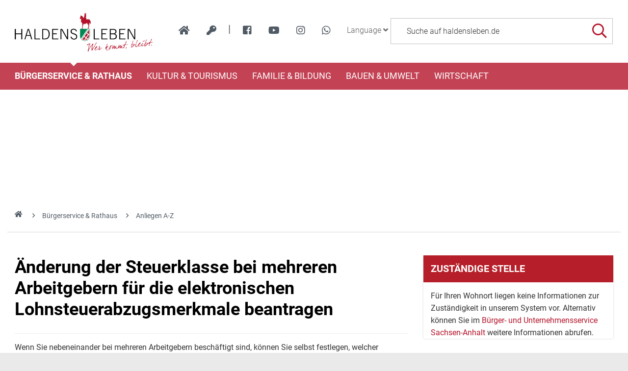

--- FILE ---
content_type: text/html; charset=iso-8859-15
request_url: https://www.haldensleben.de/index.php?ModID=10&FID=3119.1405.1&object=tx%2C3119.2
body_size: 17420
content:
<!DOCTYPE HTML>
<html lang="de" class="frontend">
<head>
	<meta charset="ISO-8859-15">
			<title>Änderung der Steuerklasse bei mehreren Arbeitgebern für die elektronischen Lohnsteuerabzugsmerkmale beantragen / haldensleben.de</title>
		<meta name="author" content="haldensleben.de">
	<meta name="publisher" content="haldensleben.de">
	<meta name="designer" content="Advantic Systemhaus GmbH">
	<meta name="copyright" content="&copy; 2026 haldensleben.de">
	<meta name="robots" content="index,follow">
	<meta name="viewport" content="width=device-width,initial-scale=1">
		
	
	<meta property="og:locale" content="de_DE">
	<meta property="og:site_name" content="haldensleben.de">
	<meta name="twitter:card" content="summary_large_image">
	
	
			<meta property="og:url" content="https://www.haldensleben.de/index.php?ModID=10&amp;FID=3119.1405.1&amp;object=tx%2C3119.2.1">
		<meta name="twitter:url" content="https://www.haldensleben.de/index.php?ModID=10&amp;FID=3119.1405.1&amp;object=tx%2C3119.2.1">		
			
    <meta property="og:image" content="https://www.haldensleben.de/layout/haldensleben/assets/img/placeholder-1200x630.png">
    <meta property="og:image:alt" content="haldensleben.de">
			<meta name="twitter:image" content="https://www.haldensleben.de/layout/haldensleben/assets/img/placeholder-1200x630.png">
		<meta name="twitter:image:alt" content="haldensleben.de">
		
	
	<link rel="stylesheet" href="/layout/haldensleben/assets/js/slicknav/slicknav.min.css?__ts=1466579466">
	<link rel="stylesheet" href="/layout/haldensleben/layout.css?__ts=1763446944">
    <link rel="stylesheet" media="screen" type="text/css" href="/output/js/jquery/jquery-ui.css" />

			<link rel="stylesheet" media="screen" href="/layout/haldensleben/assets/fonts/roboto.css">
		<style>
				body {font-size:16px;}
				.primary-bg-color, .submenu .nlv_1 > li > a, #datepicker_events .ui-state-active {background-color:#B61F29;color:#FFFFFF;}
		.result-list > li {border-bottom-color:#B61F29;}
		.randspalte h2, .randspalte h1, .widget-title {border-bottom:0}
		input[type="submit"] {background-color:#B61F29 !important;color:#FFFFFF !important;}
				.primary-text-color, .primary-bg-color a, .primary-bg-color *, .site-footer a.btn, .site-footer .btn, .site-footer .btn a {color:#FFFFFF;}
				a, .linkcolor, .linkcolor a, .more {color:#505A64;}
				.secondary-bg-color {background-color:#505A64;color:#FFFFFF;}
				.secondary-text-color, .secondary-bg-color a, .secondary-bg-color * {color:#FFFFFF;}
				.headerheight {height:128px;}
			</style>

	
	<link rel="apple-touch-icon" sizes="57x57" href="/favicons/apple-icon-57x57.png">
    <link rel="apple-touch-icon" sizes="60x60" href="/favicons/apple-icon-60x60.png">
    <link rel="apple-touch-icon" sizes="72x72" href="/favicons/apple-icon-72x72.png">
    <link rel="apple-touch-icon" sizes="76x76" href="/favicons/apple-icon-76x76.png">
    <link rel="apple-touch-icon" sizes="114x114" href="/favicons/apple-icon-114x114.png">
    <link rel="apple-touch-icon" sizes="120x120" href="/favicons/apple-icon-120x120.png">
    <link rel="apple-touch-icon" sizes="144x144" href="/favicons/apple-icon-144x144.png">
    <link rel="apple-touch-icon" sizes="152x152" href="/favicons/apple-icon-152x152.png">
    <link rel="apple-touch-icon" sizes="180x180" href="/favicons/apple-icon-180x180.png">
    <link rel="icon" type="image/png" sizes="192x192"  href="/favicons/android-icon-192x192.png">
    <link rel="icon" type="image/png" sizes="32x32" href="/favicons/favicon-32x32.png">
    <link rel="icon" type="image/png" sizes="96x96" href="/favicons/favicon-96x96.png">
    <link rel="icon" type="image/png" sizes="16x16" href="/favicons/favicon-16x16.png">
    <link rel="manifest" href="/favicons/manifest.json">
    <meta name="msapplication-TileColor" content="#ffffff">
    <meta name="msapplication-TileImage" content="/favicons/ms-icon-144x144.png">
    <meta name="theme-color" content="#ffffff">
	

	
    <script src="/output/js/jquery/jquery-3.7.1.min.js"></script>
    <script src="/output/js/jquery/jquery-ui-1.14.1.min.js"></script>
    <link rel="stylesheet" media="screen" type="text/css" href="/output/js/jquery/jquery-ui.min.css"/>
    <script src="/output/js/jquery/mustache.min.js"></script>
    
     
    <link rel="stylesheet" href="/output/fonts/fontawesome-6/css/all.min.css">

	
	<script src="/output/js/ikiss/basic.min.js"></script>

	

	
	<script src="/layout/haldensleben/assets/js/flexslider/jquery.flexslider-min.js?__ts=1473240142"></script>
	
	</head>
<body id="start" class=" folgeseite menuwidth-full jumbotronwidth-full superdropdown-menu">
     	<div class="sr-jump" aria-label="Sprunglinks">
		<strong>Sprungziele</strong>
		<ul>
			<li><a href="#jump-content" title="direkt zum Inhalt springen">zum Inhalt</a></li>
						<li><a href="#jump-menu" title="direkt zum Hauptmen&uuml; springen">zum Hauptmen&uuml;</a></li>
			<li><a href="#jump-submenu" title="direkt zum Untermen&uuml; springen">zum Untermen&uuml;</a></li>			<li><a href="#jump-shortmenu" title="direkt zum Kurzmen&uuml; springen">zum Kurzmen&uuml;</a></li>
			<li><a href="#jump-search" title="direkt zur Volltextsuche springen">zur Volltextsuche</a></li>
		</ul>
	</div>
	
		<script type="text/javascript">
		$(document).ready(function() {
			var showCookieMsg = ikiss_basic.getCookie('ikiss-cookie-msg');
			if (showCookieMsg !== false) return;
			if (navigator.doNotTrack == 1 || ikiss_basic.getCookie('ikiss-tracking')) $("#cookie-message-optout").hide();
			$('#cookie-message').slideDown();
			$('#cookie-message-btn').click(function(){
				ikiss_basic.setCookie('ikiss-cookie-msg',1,365);
				if (window._paq) _paq.push(['trackEvent', 'ButtonCookieMsgOff','click']);
				$('#cookie-message').slideUp();
			});
			$('#cookie-message-optout').click(function(){
				ikiss_basic.setCookie('ikiss-tracking',1,365);
				if (window._paq) _paq.push(['trackEvent', 'ButtonTrackingOff','click']);
				ikiss_basic.setCookie('ikiss-cookie-msg',1,365);
				if (window._paq) _paq.push(['trackEvent', 'ButtonCookieMsgOff','click']);
				$('#cookie-message').slideUp();
				if (window.ikissTrackingBox) window.location.reload();
			});
		});
	</script>
	<div id="cookie-message" class="cookie-message bottom-left">
		<div class="pull-left">
					<p>Diese Website verwendet Cookies, um Ihnen einen optimalen Service zu bieten.</p>
			<p><strong><a href="/Datenschutz#Datenschutz">Mehr dazu in unserer Datenschutzerkl&auml;rung.</a></strong></p>
				</div>
		<div class="pull-right">
			<button id="cookie-message-btn" title="Cookie-Hinweis ausblenden" class="btn"><i class="far fa-check" aria-hidden="true"></i>OK</button>
					</div>
	</div>
	
    <nav>
	<div id="mobile-nav" class="hidden mob-nav">
		
	<ul id="rid_0" class="nlv_1">
		<li id="nlt_2048_4" class="npt_on npt_first childs"><a href="/B%C3%BCrgerservice-Rathaus/" id="nid_2048_4" class="nlk_on npt_first childs">Bürgerservice &amp; Rathaus</a>
		<ul id="rid_2048_4" class="nlv_2">
			<li id="nlt_3119_82" class="npt_off npt_first"><a href="/B%C3%BCrgerservice-Rathaus/Organigramm/" id="nid_3119_82" class="nlk_off npt_first">Organigramm</a></li>
			<li id="nlt_3119_90" class="npt_off"><a href="/B%C3%BCrgerservice-Rathaus/Glasfaserausbau/" id="nid_3119_90" class="nlk_off">Glasfaserausbau</a></li>
			<li id="nlt_3119_65" class="npt_on"><a href="/B%C3%BCrgerservice-Rathaus/Anliegen-A-Z/" id="nid_3119_65" class="nlk_on">Anliegen A-Z</a>			</li>
			<li id="nlt_2048_5" class="npt_off childs"><a href="/redirect.phtml?extlink=1&amp;La=1&amp;url_fid=3119.10.1" target="_blank" id="nid_2048_5" class="nlk_off childs">Stadtrat</a>
			<ul id="rid_2048_5" class="nlv_3">
				<li id="nlt_2048_1" class="npt_off npt_first"><a href="/redirect.phtml?extlink=1&amp;La=1&amp;url_fid=3119.10.1" target="_top" id="nid_2048_1" class="nlk_off npt_first">Stadtrat</a></li>
				<li id="nlt_2048_171" class="npt_off npt_last"><a href="/redirect.phtml?extlink=1&amp;La=1&amp;url_fid=3119.11.1" target="_top" id="nid_2048_171" class="nlk_off npt_last">Ausschüsse</a></li>
			</ul>
			</li>
			<li id="nlt_2048_28" class="npt_off"><a href="/B%C3%BCrgerservice-Rathaus/Beh%C3%B6rdenwegweiser/" id="nid_2048_28" class="nlk_off">Behördenwegweiser</a></li>
			<li id="nlt_2048_432" class="npt_off"><a href="/B%C3%BCrgerservice-Rathaus/Sag-s-uns-einfach/" id="nid_2048_432" class="nlk_off">Sag's uns einfach</a></li>
			<li id="nlt_2048_29" class="npt_off"><a href="/B%C3%BCrgerservice-Rathaus/Amtsbl%C3%A4tter/" id="nid_2048_29" class="nlk_off">Amtsblätter</a></li>
			<li id="nlt_2048_30" class="npt_off"><a href="/B%C3%BCrgerservice-Rathaus/Satzungen/" id="nid_2048_30" class="nlk_off">Satzungen</a></li>
			<li id="nlt_2048_31" class="npt_off childs"><a href="/B%C3%BCrgerservice-Rathaus/Formulare/" id="nid_2048_31" class="nlk_off childs">Formulare</a>
			<ul id="rid_2048_31" class="nlv_3">
				<li id="nlt_3119_66" class="npt_off npt_first"><a href="/B%C3%BCrgerservice-Rathaus/Formulare/B%C3%BCrgerb%C3%BCro/" id="nid_3119_66" class="nlk_off npt_first">Bürgerbüro</a></li>
				<li id="nlt_3119_67" class="npt_off"><a href="/B%C3%BCrgerservice-Rathaus/Formulare/Bauamt/" id="nid_3119_67" class="nlk_off">Bauamt</a></li>
				<li id="nlt_3119_68" class="npt_off"><a href="/B%C3%BCrgerservice-Rathaus/Formulare/Steuern/" id="nid_3119_68" class="nlk_off">Steuern</a></li>
				<li id="nlt_3119_69" class="npt_off"><a href="/B%C3%BCrgerservice-Rathaus/Formulare/Gewerbeamt/" id="nid_3119_69" class="nlk_off">Gewerbeamt</a></li>
				<li id="nlt_3119_70" class="npt_off"><a href="/B%C3%BCrgerservice-Rathaus/Formulare/Standesamt/" id="nid_3119_70" class="nlk_off">Standesamt</a></li>
				<li id="nlt_3119_71" class="npt_off"><a href="/B%C3%BCrgerservice-Rathaus/Formulare/Allgemeine-Formulare/" id="nid_3119_71" class="nlk_off">Allgemeine Formulare</a></li>
				<li id="nlt_3119_72" class="npt_off"><a href="/B%C3%BCrgerservice-Rathaus/Formulare/F%C3%B6rdermittel-Zuwendungen/" id="nid_3119_72" class="nlk_off">Fördermittel / Zuwendungen</a></li>
				<li id="nlt_3119_140" class="npt_off npt_last"><a href="/B%C3%BCrgerservice-Rathaus/Formulare/Kita-Schule/" id="nid_3119_140" class="nlk_off npt_last">Kita / Schule</a></li>
			</ul>
			</li>
			<li id="nlt_2048_173" class="npt_off"><a href="/B%C3%BCrgerservice-Rathaus/Heiraten/" id="nid_2048_173" class="nlk_off">Heiraten</a></li>
			<li id="nlt_2048_278" class="npt_off childs"><a href="/B%C3%BCrgerservice-Rathaus/Feuerwehren/" id="nid_2048_278" class="nlk_off childs">Feuerwehren</a>
			<ul id="rid_2048_278" class="nlv_3">
				<li id="nlt_2048_332" class="npt_off npt_first childs"><a href="/B%C3%BCrgerservice-Rathaus/Feuerwehren/FFW-Haldensleben/" id="nid_2048_332" class="nlk_off npt_first childs">FFW Haldensleben</a>
				<ul id="rid_2048_332" class="nlv_4">
					<li id="nlt_2048_393" class="npt_off npt_first"><a href="/B%C3%BCrgerservice-Rathaus/Feuerwehren/FFW-Haldensleben/Aktuelles-Schwarzes-Brett/" id="nid_2048_393" class="nlk_off npt_first">Aktuelles / Schwarzes Brett</a></li>
					<li id="nlt_2048_333" class="npt_off"><a href="/B%C3%BCrgerservice-Rathaus/Feuerwehren/FFW-Haldensleben/Eins%C3%A4tze/" id="nid_2048_333" class="nlk_off">Einsätze</a></li>
					<li id="nlt_2048_334" class="npt_off"><a href="/B%C3%BCrgerservice-Rathaus/Feuerwehren/FFW-Haldensleben/Veranstaltungen/" id="nid_2048_334" class="nlk_off">Veranstaltungen</a></li>
					<li id="nlt_2048_335" class="npt_off"><a href="/B%C3%BCrgerservice-Rathaus/Feuerwehren/FFW-Haldensleben/Technik/" id="nid_2048_335" class="nlk_off">Technik</a></li>
					<li id="nlt_2048_336" class="npt_off"><a href="/B%C3%BCrgerservice-Rathaus/Feuerwehren/FFW-Haldensleben/Kameraden/" id="nid_2048_336" class="nlk_off">Kameraden</a></li>
					<li id="nlt_2048_337" class="npt_off"><a href="/B%C3%BCrgerservice-Rathaus/Feuerwehren/FFW-Haldensleben/Geschichte/" id="nid_2048_337" class="nlk_off">Geschichte</a></li>
					<li id="nlt_2048_362" class="npt_off npt_last"><a href="/B%C3%BCrgerservice-Rathaus/Feuerwehren/FFW-Haldensleben/Jugendfeuerwehr-Haldensleben/" id="nid_2048_362" class="nlk_off npt_last">Jugendfeuerwehr Haldensleben</a></li>
				</ul>
				</li>
				<li id="nlt_2048_338" class="npt_off"><a href="/B%C3%BCrgerservice-Rathaus/Feuerwehren/FFW-Hundisburg/" id="nid_2048_338" class="nlk_off">FFW Hundisburg</a>				</li>
				<li id="nlt_2048_340" class="npt_off"><a href="/B%C3%BCrgerservice-Rathaus/Feuerwehren/FFW-Satuelle/" id="nid_2048_340" class="nlk_off">FFW Satuelle</a>				</li>
				<li id="nlt_2048_341" class="npt_off"><a href="/B%C3%BCrgerservice-Rathaus/Feuerwehren/FFW-Uthm%C3%B6den/" id="nid_2048_341" class="nlk_off">FFW Uthmöden</a>				</li>
				<li id="nlt_2048_342" class="npt_off npt_last childs"><a href="/B%C3%BCrgerservice-Rathaus/Feuerwehren/FFW-Wedringen/" id="nid_2048_342" class="nlk_off npt_last childs">FFW Wedringen</a>
				<ul id="rid_2048_342" class="nlv_4">
					<li id="nlt_2048_345" class="npt_off npt_first"><a href="/B%C3%BCrgerservice-Rathaus/Feuerwehren/FFW-Wedringen/Eins%C3%A4tze/" id="nid_2048_345" class="nlk_off npt_first">Einsätze</a></li>
					<li id="nlt_2048_349" class="npt_off"><a href="/B%C3%BCrgerservice-Rathaus/Feuerwehren/FFW-Wedringen/Veranstaltungen/" id="nid_2048_349" class="nlk_off">Veranstaltungen</a></li>
					<li id="nlt_2048_353" class="npt_off"><a href="/B%C3%BCrgerservice-Rathaus/Feuerwehren/FFW-Wedringen/Technik/" id="nid_2048_353" class="nlk_off">Technik</a></li>
					<li id="nlt_2048_357" class="npt_off"><a href="/B%C3%BCrgerservice-Rathaus/Feuerwehren/FFW-Wedringen/Kameraden/" id="nid_2048_357" class="nlk_off">Kameraden</a></li>
					<li id="nlt_2048_361" class="npt_off npt_last"><a href="/B%C3%BCrgerservice-Rathaus/Feuerwehren/FFW-Wedringen/Geschichte/" id="nid_2048_361" class="nlk_off npt_last">Geschichte</a></li>
				</ul>
				</li>
			</ul>
			</li>
			<li id="nlt_2048_290" class="npt_off"><a href="/B%C3%BCrgerservice-Rathaus/Stadtplan/" id="nid_2048_290" class="nlk_off">Stadtplan</a></li>
			<li id="nlt_2048_302" class="npt_off"><a href="/B%C3%BCrgerservice-Rathaus/Verkehrsinfos/" id="nid_2048_302" class="nlk_off">Verkehrsinfos</a></li>
			<li id="nlt_2048_379" class="npt_off"><a href="/B%C3%BCrgerservice-Rathaus/Wahlen/" id="nid_2048_379" class="nlk_off">Wahlen</a></li>
			<li id="nlt_3119_141" class="npt_off"><a href="/B%C3%BCrgerservice-Rathaus/F%C3%B6rderungen/" target="_blank" id="nid_3119_141" class="nlk_off">Förderungen</a></li>
			<li id="nlt_3119_143" class="npt_off npt_last"><a href="/B%C3%BCrgerservice-Rathaus/Vereine/" id="nid_3119_143" class="nlk_off npt_last">Vereine</a></li>
		</ul>
		</li>
		<li id="nlt_2048_9" class="npt_off childs"><a href="/Kultur-Tourismus/Tourismus/" id="nid_2048_9" class="nlk_off childs">Kultur &amp; Tourismus</a>
		<ul id="rid_2048_9" class="nlv_2">
			<li id="nlt_2048_6" class="npt_off npt_first childs"><a href="/Kultur-Tourismus/Stadtportrait/" id="nid_2048_6" class="nlk_off npt_first childs">Stadtportrait</a>
			<ul id="rid_2048_6" class="nlv_3">
				<li id="nlt_2048_14" class="npt_off npt_first"><a href="/Kultur-Tourismus/Stadtportrait/Geschichte/" id="nid_2048_14" class="nlk_off npt_first">Geschichte</a></li>
				<li id="nlt_2048_15" class="npt_off childs"><a href="/Kultur-Tourismus/Stadtportrait/Ortsteile/" id="nid_2048_15" class="nlk_off childs">Ortsteile</a>
				<ul id="rid_2048_15" class="nlv_4">
					<li id="nlt_2048_33" class="npt_off npt_first"><a href="/Kultur-Tourismus/Stadtportrait/Ortsteile/Hundisburg/" id="nid_2048_33" class="nlk_off npt_first">Hundisburg</a>					</li>
					<li id="nlt_2048_35" class="npt_off"><a href="/Kultur-Tourismus/Stadtportrait/Ortsteile/Satuelle/" id="nid_2048_35" class="nlk_off">Satuelle</a></li>
					<li id="nlt_2048_36" class="npt_off"><a href="/Kultur-Tourismus/Stadtportrait/Ortsteile/Uthm%C3%B6den/" id="nid_2048_36" class="nlk_off">Uthmöden</a></li>
					<li id="nlt_2048_34" class="npt_off"><a href="/Kultur-Tourismus/Stadtportrait/Ortsteile/Wedringen/" id="nid_2048_34" class="nlk_off">Wedringen</a></li>
					<li id="nlt_2048_375" class="npt_off npt_last"><a href="/Kultur-Tourismus/Stadtportrait/Ortsteile/S%C3%BCplingen/" id="nid_2048_375" class="nlk_off npt_last">Süplingen</a></li>
				</ul>
				</li>
				<li id="nlt_2048_16" class="npt_off npt_last"><a href="/Kultur-Tourismus/Stadtportrait/Partnerschaften/" id="nid_2048_16" class="nlk_off npt_last">Partnerschaften</a>				</li>
			</ul>
			</li>
			<li id="nlt_2048_7" class="npt_off childs"><a href="/Kultur-Tourismus/Tourismus/" id="nid_2048_7" class="nlk_off childs">Tourismus</a>
			<ul id="rid_2048_7" class="nlv_3">
				<li id="nlt_2048_55" class="npt_off npt_first childs"><a href="/Kultur-Tourismus/Tourismus/Sehensw%C3%BCrdigkeiten/" id="nid_2048_55" class="nlk_off npt_first childs">Sehenswürdigkeiten</a>
				<ul id="rid_2048_55" class="nlv_4">
					<li id="nlt_2048_56" class="npt_off npt_first"><a href="/Kultur-Tourismus/Tourismus/Sehensw%C3%BCrdigkeiten/Historische-Altstadt/" id="nid_2048_56" class="nlk_off npt_first">Historische Altstadt</a></li>
					<li id="nlt_2048_260" class="npt_off"><a href="/Kultur-Tourismus/Tourismus/Sehensw%C3%BCrdigkeiten/K%C3%BChnesches-Haus/" id="nid_2048_260" class="nlk_off">Kühnesches Haus</a></li>
					<li id="nlt_2048_57" class="npt_off"><a href="/Kultur-Tourismus/Tourismus/Sehensw%C3%BCrdigkeiten/Templerhaus/" id="nid_2048_57" class="nlk_off">Templerhaus</a></li>
					<li id="nlt_2048_58" class="npt_off"><a href="/Kultur-Tourismus/Tourismus/Sehensw%C3%BCrdigkeiten/Tort%C3%BCrme/" id="nid_2048_58" class="nlk_off">Tortürme</a></li>
					<li id="nlt_2048_59" class="npt_off childs"><a href="/Kultur-Tourismus/Tourismus/Sehensw%C3%BCrdigkeiten/Kirchen/" id="nid_2048_59" class="nlk_off childs">Kirchen</a>
					<ul id="rid_2048_59" class="nlv_5">
						<li id="nlt_2048_106" class="npt_off npt_first"><a href="/Kultur-Tourismus/Tourismus/Sehensw%C3%BCrdigkeiten/Kirchen/Sankt-Marien/" id="nid_2048_106" class="nlk_off npt_first">Sankt Marien</a></li>
						<li id="nlt_2048_107" class="npt_off"><a href="/Kultur-Tourismus/Tourismus/Sehensw%C3%BCrdigkeiten/Kirchen/Sankt-Liborius/" id="nid_2048_107" class="nlk_off">Sankt Liborius</a></li>
						<li id="nlt_2048_108" class="npt_off"><a href="/Kultur-Tourismus/Tourismus/Sehensw%C3%BCrdigkeiten/Kirchen/Sankt-Anna/" id="nid_2048_108" class="nlk_off">Sankt Anna</a></li>
						<li id="nlt_2048_109" class="npt_off"><a href="/Kultur-Tourismus/Tourismus/Sehensw%C3%BCrdigkeiten/Kirchen/Simultankirche/" id="nid_2048_109" class="nlk_off">Simultankirche</a></li>
						<li id="nlt_2048_182" class="npt_off npt_last"><a href="/Kultur-Tourismus/Tourismus/Sehensw%C3%BCrdigkeiten/Kirchen/Sankt-Andreaskirche/" id="nid_2048_182" class="nlk_off npt_last">Sankt Andreaskirche</a></li>
					</ul>
					</li>
					<li id="nlt_2048_60" class="npt_off"><a href="/Kultur-Tourismus/Tourismus/Sehensw%C3%BCrdigkeiten/H%C3%BCnengr%C3%A4ber/" id="nid_2048_60" class="nlk_off">Hünengräber</a></li>
					<li id="nlt_2048_61" class="npt_off"><a href="/Kultur-Tourismus/Tourismus/Sehensw%C3%BCrdigkeiten/Schloss-Hundisburg/" id="nid_2048_61" class="nlk_off">Schloss Hundisburg</a></li>
					<li id="nlt_2048_62" class="npt_off"><a href="/Kultur-Tourismus/Tourismus/Sehensw%C3%BCrdigkeiten/Technisches-Denkmal-Ziegelei/" id="nid_2048_62" class="nlk_off">Technisches Denkmal Ziegelei</a></li>
					<li id="nlt_2048_63" class="npt_off"><a href="/Kultur-Tourismus/Tourismus/Sehensw%C3%BCrdigkeiten/Ruine-Nordhusen/" id="nid_2048_63" class="nlk_off">Ruine Nordhusen</a></li>
					<li id="nlt_2048_274" class="npt_off npt_last"><a href="/Kultur-Tourismus/Tourismus/Sehensw%C3%BCrdigkeiten/Wei%C3%9Fer-Garten/" id="nid_2048_274" class="nlk_off npt_last">Weißer Garten</a></li>
				</ul>
				</li>
				<li id="nlt_2048_20" class="npt_off"><a href="/redirect.phtml?extlink=1&amp;La=1&amp;url_fid=3119.780.1" onclick="ikiss_basic.popup('/redirect.phtml?extlink=1&amp;La=1&amp;url_fid=3119.780.1',800,600,0,'FENSTERNAME'); return false;" id="nid_2048_20" class="nlk_off">Stadtinformation (ext. Link)</a></li>
				<li id="nlt_2048_64" class="npt_off childs"><a href="/Kultur-Tourismus/Tourismus/Ausflugsziele-der-Umgebung/" id="nid_2048_64" class="nlk_off childs">Ausflugsziele der Umgebung</a>
				<ul id="rid_2048_64" class="nlv_4">
					<li id="nlt_2048_110" class="npt_off npt_first"><a href="/Kultur-Tourismus/Tourismus/Ausflugsziele-der-Umgebung/Benediktinerkloster/" id="nid_2048_110" class="nlk_off npt_first">Benediktinerkloster</a></li>
					<li id="nlt_2048_269" class="npt_off"><a href="/Kultur-Tourismus/Tourismus/Ausflugsziele-der-Umgebung/Colbitz-Letzlinger-Heide/" id="nid_2048_269" class="nlk_off">Colbitz-Letzlinger Heide</a></li>
					<li id="nlt_2048_270" class="npt_off npt_last"><a href="/Kultur-Tourismus/Tourismus/Ausflugsziele-der-Umgebung/Luftkurort-Flechtingen/" id="nid_2048_270" class="nlk_off npt_last">Luftkurort Flechtingen</a></li>
				</ul>
				</li>
				<li id="nlt_2048_65" class="npt_off childs"><a href="/Kultur-Tourismus/Tourismus/Museen/" id="nid_2048_65" class="nlk_off childs">Museen</a>
				<ul id="rid_2048_65" class="nlv_4">
					<li id="nlt_2048_96" class="npt_off npt_first"><a href="/Kultur-Tourismus/Tourismus/Museen/Museum-Haldensleben/" id="nid_2048_96" class="nlk_off npt_first">Museum Haldensleben</a></li>
					<li id="nlt_2048_97" class="npt_off"><a href="/Kultur-Tourismus/Tourismus/Museen/Haus-des-Waldes/" id="nid_2048_97" class="nlk_off">Haus des Waldes</a></li>
					<li id="nlt_2048_98" class="npt_off"><a href="/Kultur-Tourismus/Tourismus/Museen/Schulmuseum/" id="nid_2048_98" class="nlk_off">Schulmuseum</a></li>
					<li id="nlt_2048_99" class="npt_off"><a href="/Kultur-Tourismus/Tourismus/Museen/Haus-der-anderen-Nachbarn/" id="nid_2048_99" class="nlk_off">Haus der anderen Nachbarn</a></li>
					<li id="nlt_2048_100" class="npt_off"><a href="/Kultur-Tourismus/Tourismus/Museen/Heinrich-Apel-Ausstellung/" id="nid_2048_100" class="nlk_off">Heinrich-Apel-Ausstellung</a></li>
					<li id="nlt_2048_377" class="npt_off npt_last"><a href="/Kultur-Tourismus/Tourismus/Museen/Lehnsbibliothek-v-Alvensleben/" id="nid_2048_377" class="nlk_off npt_last">Lehnsbibliothek v. Alvensleben</a></li>
				</ul>
				</li>
				<li id="nlt_2048_21" class="npt_off"><a href="/media/custom/3119_5250_1.PDF?1737542163" target="_blank" title="PDF-Dokument (3.3 MB)" id="nid_2048_21" class="nlk_off">Gastgeberverzeichnis 2025</a>				</li>
				<li id="nlt_2048_51" class="npt_off childs"><a href="/Kultur-Tourismus/Tourismus/F%C3%BChrungen/" id="nid_2048_51" class="nlk_off childs">Führungen</a>
				<ul id="rid_2048_51" class="nlv_4">
					<li id="nlt_2048_95" class="npt_off npt_first"><a href="/Kultur-Tourismus/Tourismus/F%C3%BChrungen/Altstadtf%C3%BChrung/" id="nid_2048_95" class="nlk_off npt_first">Altstadtführung</a></li>
					<li id="nlt_2048_52" class="npt_off"><a href="/Kultur-Tourismus/Tourismus/F%C3%BChrungen/Rolli-Runde/" id="nid_2048_52" class="nlk_off">Rolli-Runde</a></li>
					<li id="nlt_2048_102" class="npt_off"><a href="/Kultur-Tourismus/Tourismus/F%C3%BChrungen/Barockes-Hundisburg/" id="nid_2048_102" class="nlk_off">Barockes Hundisburg</a></li>
					<li id="nlt_2048_105" class="npt_off"><a href="/Kultur-Tourismus/Tourismus/F%C3%BChrungen/Mittelalterliches-an-der-Stra%C3%9Fe-der-Romanik/" id="nid_2048_105" class="nlk_off">Mittelalterliches an der Straße der Romanik</a></li>
					<li id="nlt_2048_181" class="npt_off npt_last"><a href="/Kultur-Tourismus/Tourismus/F%C3%BChrungen/Schloss-und-Gartenf%C3%BChrung/" id="nid_2048_181" class="nlk_off npt_last">Schloss- und Gartenführung</a></li>
				</ul>
				</li>
				<li id="nlt_2048_68" class="npt_off childs"><a href="/Kultur-Tourismus/Tourismus/Fahrradrouten/" id="nid_2048_68" class="nlk_off childs">Fahrradrouten</a>
				<ul id="rid_2048_68" class="nlv_4">
					<li id="nlt_2048_271" class="npt_off npt_first"><a href="/Kultur-Tourismus/Tourismus/Fahrradrouten/Ohre-Beber-Radweg/" id="nid_2048_271" class="nlk_off npt_first">Ohre-Beber-Radweg</a></li>
					<li id="nlt_2048_272" class="npt_off"><a href="/Kultur-Tourismus/Tourismus/Fahrradrouten/4-Millionen-Jahre-Mensch/" id="nid_2048_272" class="nlk_off">4 Millionen Jahre Mensch</a></li>
					<li id="nlt_2048_273" class="npt_off npt_last"><a href="/Kultur-Tourismus/Tourismus/Fahrradrouten/Elbe-Aller-Radweg/" id="nid_2048_273" class="nlk_off npt_last">Elbe-Aller-Radweg</a></li>
				</ul>
				</li>
				<li id="nlt_2048_180" class="npt_off"><a href="/Kultur-Tourismus/Tourismus/Wandern/" id="nid_2048_180" class="nlk_off">Wandern</a></li>
				<li id="nlt_2048_53" class="npt_off"><a href="http://www.sportboothafen-haldensleben.de/" target="_blank" id="nid_2048_53" class="nlk_off">Sportboothafen</a></li>
				<li id="nlt_2048_190" class="npt_off"><a href="/Kultur-Tourismus/Tourismus/Der-Natur-auf-der-Spur/" id="nid_2048_190" class="nlk_off">Der Natur auf der Spur</a>				</li>
				<li id="nlt_2048_196" class="npt_off childs"><a href="/Kultur-Tourismus/Tourismus/Geschichte-erleben/" id="nid_2048_196" class="nlk_off childs">Geschichte erleben</a>
				<ul id="rid_2048_196" class="nlv_4">
					<li id="nlt_2048_203" class="npt_off npt_first npt_last"><a href="/Kultur-Tourismus/Tourismus/Geschichte-erleben/Zeitreise/" id="nid_2048_203" class="nlk_off npt_first npt_last">Zeitreise</a></li>
				</ul>
				</li>
				<li id="nlt_2048_204" class="npt_off childs"><a href="/Kultur-Tourismus/Tourismus/Haus-des-Waldes/" id="nid_2048_204" class="nlk_off childs">Haus des Waldes</a>
				<ul id="rid_2048_204" class="nlv_4">
					<li id="nlt_2048_207" class="npt_off npt_first"><a href="/Kultur-Tourismus/Tourismus/Haus-des-Waldes/%C3%96koschule/" id="nid_2048_207" class="nlk_off npt_first">Ökoschule</a></li>
					<li id="nlt_2048_208" class="npt_off"><a href="/Kultur-Tourismus/Tourismus/Haus-des-Waldes/Waldp%C3%A4dagogische-F%C3%BChrung/" id="nid_2048_208" class="nlk_off">Waldpädagogische Führung</a></li>
					<li id="nlt_2048_209" class="npt_off"><a href="/Kultur-Tourismus/Tourismus/Haus-des-Waldes/Kindergeburtstag/" id="nid_2048_209" class="nlk_off">Kindergeburtstag</a></li>
					<li id="nlt_2048_210" class="npt_off"><a href="/Kultur-Tourismus/Tourismus/Haus-des-Waldes/Ferienaktion/" id="nid_2048_210" class="nlk_off">Ferienaktion</a></li>
					<li id="nlt_2048_211" class="npt_off"><a href="/Kultur-Tourismus/Tourismus/Haus-des-Waldes/Walderlebnisrallye/" id="nid_2048_211" class="nlk_off">Walderlebnisrallye</a></li>
					<li id="nlt_2048_212" class="npt_off npt_last"><a href="/Kultur-Tourismus/Tourismus/Haus-des-Waldes/Waldmobil/" id="nid_2048_212" class="nlk_off npt_last">Waldmobil</a></li>
				</ul>
				</li>
				<li id="nlt_2048_236" class="npt_off childs"><a href="/Kultur-Tourismus/Tourismus/Alles-rund-um-Ton/" id="nid_2048_236" class="nlk_off childs">Alles rund um Ton</a>
				<ul id="rid_2048_236" class="nlv_4">
					<li id="nlt_2048_237" class="npt_off npt_first"><a href="/Kultur-Tourismus/Tourismus/Alles-rund-um-Ton/Historische-Feldbahn/" id="nid_2048_237" class="nlk_off npt_first">Historische Feldbahn</a></li>
					<li id="nlt_2048_238" class="npt_off"><a href="/Kultur-Tourismus/Tourismus/Alles-rund-um-Ton/Formen-mit-Ton/" id="nid_2048_238" class="nlk_off">Formen mit Ton</a></li>
					<li id="nlt_2048_239" class="npt_off npt_last"><a href="/Kultur-Tourismus/Tourismus/Alles-rund-um-Ton/F%C3%BChrung/" id="nid_2048_239" class="nlk_off npt_last">Führung</a></li>
				</ul>
				</li>
				<li id="nlt_2048_366" class="npt_off"><a href="/Kultur-Tourismus/Tourismus/Jugendherberge/" id="nid_2048_366" class="nlk_off">Jugendherberge</a>				</li>
				<li id="nlt_2048_429" class="npt_off"><a href="/Kultur-Tourismus/Tourismus/Entdeckerpfad-Zeitspuren/" id="nid_2048_429" class="nlk_off">Entdeckerpfad Zeitspuren</a></li>
				<li id="nlt_3119_144" class="npt_off npt_last"><a href="/redirect.phtml?extlink=1&amp;La=1&amp;url_fid=3119.575.1" target="_blank" id="nid_3119_144" class="nlk_off npt_last">Camping-Oase Steinbruchsee Süplingen - externer Link</a></li>
			</ul>
			</li>
			<li id="nlt_2048_168" class="npt_off childs"><a href="/Kultur-Tourismus/Stadt-und-Kreisbibliothek/" id="nid_2048_168" class="nlk_off childs">Stadt- und Kreisbibliothek</a>
			<ul id="rid_2048_168" class="nlv_3">
				<li id="nlt_2048_215" class="npt_off npt_first"><a href="/Kultur-Tourismus/Stadt-und-Kreisbibliothek/Von-A-bis-Z/" id="nid_2048_215" class="nlk_off npt_first">Von A bis Z</a></li>
				<li id="nlt_2048_216" class="npt_off"><a href="/Kultur-Tourismus/Stadt-und-Kreisbibliothek/Angebote/" id="nid_2048_216" class="nlk_off">Angebote</a></li>
				<li id="nlt_2048_214" class="npt_off"><a href="/Kultur-Tourismus/Stadt-und-Kreisbibliothek/Geschichte/" id="nid_2048_214" class="nlk_off">Geschichte</a></li>
				<li id="nlt_2048_286" class="npt_off"><a href="/Kultur-Tourismus/Stadt-und-Kreisbibliothek/Aktuelles/" id="nid_2048_286" class="nlk_off">Aktuelles</a></li>
				<li id="nlt_2048_326" class="npt_off npt_last"><a href="http://esxh-12.gbv.de/haldensleben/webopac/" target="_blank" id="nid_2048_326" class="nlk_off npt_last">Medienkatalog</a></li>
			</ul>
			</li>
			<li id="nlt_2048_22" class="npt_off"><a href="/Kultur-Tourismus/Veranstaltungskalender/" id="nid_2048_22" class="nlk_off">Veranstaltungskalender</a></li>
			<li id="nlt_2048_23" class="npt_off childs"><a href="/Kultur-Tourismus/KulturFabrik/" id="nid_2048_23" class="nlk_off childs">KulturFabrik</a>
			<ul id="rid_2048_23" class="nlv_3">
				<li id="nlt_2048_115" class="npt_off npt_first"><a href="/Kultur-Tourismus/KulturFabrik/Geschichte/" id="nid_2048_115" class="nlk_off npt_first">Geschichte</a></li>
				<li id="nlt_2048_116" class="npt_off"><a href="/Kultur-Tourismus/KulturFabrik/Alsteinklub/" id="nid_2048_116" class="nlk_off">Alsteinklub</a></li>
				<li id="nlt_2048_170" class="npt_off"><a href="/Kultur-Tourismus/KulturFabrik/R%C3%A4ume/" id="nid_2048_170" class="nlk_off">Räume</a></li>
				<li id="nlt_2048_169" class="npt_off childs"><a href="/Kultur-Tourismus/KulturFabrik/Veranstaltungen/" id="nid_2048_169" class="nlk_off childs">Veranstaltungen</a>
				<ul id="rid_2048_169" class="nlv_4">
					<li id="nlt_2048_433" class="npt_off npt_first npt_last"><a href="/Kultur-Tourismus/KulturFabrik/Veranstaltungen/Programmheft/" id="nid_2048_433" class="nlk_off npt_first npt_last">Programmheft</a></li>
				</ul>
				</li>
				<li id="nlt_2048_391" class="npt_off"><a href="/Kultur-Tourismus/KulturFabrik/Ticketverkauf/" id="nid_2048_391" class="nlk_off">Ticketverkauf</a></li>
				<li id="nlt_2048_395" class="npt_off npt_last"><a href="/Kultur-Tourismus/KulturFabrik/Kunstgalerie/" id="nid_2048_395" class="nlk_off npt_last">Kunstgalerie</a></li>
			</ul>
			</li>
			<li id="nlt_2048_76" class="npt_off"><a href="/redirect.phtml?extlink=1&amp;La=1&amp;url_fid=2048.120.1" target="_blank" id="nid_2048_76" class="nlk_off">KULTUR-Landschaft Haldensleben Hundisburg</a></li>
			<li id="nlt_2048_77" class="npt_off"><a href="/Kultur-Tourismus/Veranstaltungsh%C3%B6hepunkte/" id="nid_2048_77" class="nlk_off">Veranstaltungshöhepunkte</a></li>
			<li id="nlt_2048_293" class="npt_off"><a href="/redirect.phtml?extlink=1&amp;La=1&amp;url_fid=2048.117.1" target="_blank" id="nid_2048_293" class="nlk_off">Altstadtfest</a></li>
			<li id="nlt_2048_301" class="npt_off"><a href="/Kultur-Tourismus/Literaturtage/" id="nid_2048_301" class="nlk_off">Literaturtage</a></li>
			<li id="nlt_2048_325" class="npt_off"><a href="/Kultur-Tourismus/Gertrudium-/" id="nid_2048_325" class="nlk_off">Gertrudium </a></li>
			<li id="nlt_2048_365" class="npt_off childs"><a href="/Kultur-Tourismus/Haldensleber-Sternenmarkt/" id="nid_2048_365" class="nlk_off childs">Haldensleber Sternenmarkt</a>
			<ul id="rid_2048_365" class="nlv_3">
				<li id="nlt_2048_437" class="npt_off npt_first npt_last"><a href="/Kultur-Tourismus/Haldensleber-Sternenmarkt/Video-zum-Sternenmarkt/" id="nid_2048_437" class="nlk_off npt_first npt_last">Video zum Sternenmarkt</a></li>
			</ul>
			</li>
			<li id="nlt_3119_55" class="npt_off npt_last"><a href="/Kultur-Tourismus/Digitale-Schatzsuche-/" id="nid_3119_55" class="nlk_off npt_last">Digitale Schatzsuche </a></li>
		</ul>
		</li>
		<li id="nlt_2048_10" class="npt_off childs"><a href="/Familie-Bildung/" id="nid_2048_10" class="nlk_off childs">Familie &amp; Bildung</a>
		<ul id="rid_2048_10" class="nlv_2">
			<li id="nlt_2048_117" class="npt_off npt_first childs"><a href="/Familie-Bildung/Kitas/" id="nid_2048_117" class="nlk_off npt_first childs">Kitas</a>
			<ul id="rid_2048_117" class="nlv_3">
				<li id="nlt_2048_144" class="npt_off npt_first childs"><a href="/Familie-Bildung/Kitas/Birkenw%C3%A4ldchen/" id="nid_2048_144" class="nlk_off npt_first childs">Birkenwäldchen</a>
				<ul id="rid_2048_144" class="nlv_4">
					<li id="nlt_2048_145" class="npt_off npt_first"><a href="/Familie-Bildung/Kitas/Birkenw%C3%A4ldchen/P%C3%A4dagogisches-Konzept/" id="nid_2048_145" class="nlk_off npt_first">Pädagogisches Konzept</a></li>
					<li id="nlt_2048_146" class="npt_off"><a href="/Familie-Bildung/Kitas/Birkenw%C3%A4ldchen/Unsere-Gruppen/" id="nid_2048_146" class="nlk_off">Unsere Gruppen</a></li>
					<li id="nlt_2048_147" class="npt_off"><a href="/Familie-Bildung/Kitas/Birkenw%C3%A4ldchen/Kita-Traditionen/" id="nid_2048_147" class="nlk_off">Kita-Traditionen</a></li>
					<li id="nlt_2048_149" class="npt_off npt_last"><a href="/Familie-Bildung/Kitas/Birkenw%C3%A4ldchen/Plastikreduzierung-Wir-sind-dabei-/" id="nid_2048_149" class="nlk_off npt_last">Plastikreduzierung: Wir sind dabei!</a></li>
				</ul>
				</li>
				<li id="nlt_2048_124" class="npt_off childs"><a href="/Familie-Bildung/Kitas/M%C3%A4rchenburg/" id="nid_2048_124" class="nlk_off childs">Märchenburg</a>
				<ul id="rid_2048_124" class="nlv_4">
					<li id="nlt_2048_125" class="npt_off npt_first"><a href="/Familie-Bildung/Kitas/M%C3%A4rchenburg/P%C3%A4dagogisches-Konzept/" id="nid_2048_125" class="nlk_off npt_first">Pädagogisches Konzept</a></li>
					<li id="nlt_2048_126" class="npt_off"><a href="/Familie-Bildung/Kitas/M%C3%A4rchenburg/Unsere-Gruppen/" id="nid_2048_126" class="nlk_off">Unsere Gruppen</a></li>
					<li id="nlt_2048_127" class="npt_off"><a href="/Familie-Bildung/Kitas/M%C3%A4rchenburg/Unser-Angebotstag/" id="nid_2048_127" class="nlk_off">Unser Angebotstag</a></li>
					<li id="nlt_2048_128" class="npt_off"><a href="/Familie-Bildung/Kitas/M%C3%A4rchenburg/H%C3%B6hepunkte/" id="nid_2048_128" class="nlk_off">Höhepunkte</a></li>
					<li id="nlt_2048_129" class="npt_off"><a href="/Familie-Bildung/Kitas/M%C3%A4rchenburg/Unser-Team/" id="nid_2048_129" class="nlk_off">Unser Team</a></li>
					<li id="nlt_3119_54" class="npt_off npt_last"><a href="/Familie-Bildung/Kitas/M%C3%A4rchenburg/Der-Spielplatz/" id="nid_3119_54" class="nlk_off npt_last">Der Spielplatz</a></li>
				</ul>
				</li>
				<li id="nlt_2048_136" class="npt_off childs"><a href="/Familie-Bildung/Kitas/Max-Moritz/" id="nid_2048_136" class="nlk_off childs">Max &amp; Moritz</a>
				<ul id="rid_2048_136" class="nlv_4">
					<li id="nlt_2048_137" class="npt_off npt_first"><a href="/Familie-Bildung/Kitas/Max-Moritz/P%C3%A4dagogisches-Konzept/" id="nid_2048_137" class="nlk_off npt_first">Pädagogisches Konzept</a></li>
					<li id="nlt_2048_138" class="npt_off"><a href="/Familie-Bildung/Kitas/Max-Moritz/Angebote/" id="nid_2048_138" class="nlk_off">Angebote</a></li>
					<li id="nlt_2048_139" class="npt_off npt_last"><a href="/Familie-Bildung/Kitas/Max-Moritz/Aktuelles/" id="nid_2048_139" class="nlk_off npt_last">Aktuelles</a></li>
				</ul>
				</li>
				<li id="nlt_2048_130" class="npt_off childs"><a href="/Familie-Bildung/Kitas/Regenbogen/" id="nid_2048_130" class="nlk_off childs">Regenbogen</a>
				<ul id="rid_2048_130" class="nlv_4">
					<li id="nlt_2048_131" class="npt_off npt_first"><a href="/Familie-Bildung/Kitas/Regenbogen/P%C3%A4dagogisches-Konzept/" id="nid_2048_131" class="nlk_off npt_first">Pädagogisches Konzept</a></li>
					<li id="nlt_2048_132" class="npt_off"><a href="/Familie-Bildung/Kitas/Regenbogen/Unser-Haus/" id="nid_2048_132" class="nlk_off">Unser Haus</a></li>
					<li id="nlt_2048_135" class="npt_off"><a href="/Familie-Bildung/Kitas/Regenbogen/Unser-Team/" id="nid_2048_135" class="nlk_off">Unser Team</a></li>
					<li id="nlt_2048_134" class="npt_off"><a href="/Familie-Bildung/Kitas/Regenbogen/Elternarbeit/" id="nid_2048_134" class="nlk_off">Elternarbeit</a></li>
					<li id="nlt_2048_133" class="npt_off npt_last"><a href="/Familie-Bildung/Kitas/Regenbogen/Aktuelles/" id="nid_2048_133" class="nlk_off npt_last">Aktuelles</a></li>
				</ul>
				</li>
				<li id="nlt_2048_140" class="npt_off childs"><a href="/Familie-Bildung/Kitas/Sonnenblume/" id="nid_2048_140" class="nlk_off childs">Sonnenblume</a>
				<ul id="rid_2048_140" class="nlv_4">
					<li id="nlt_2048_141" class="npt_off npt_first"><a href="/Familie-Bildung/Kitas/Sonnenblume/P%C3%A4dagogisches-Konzept/" id="nid_2048_141" class="nlk_off npt_first">Pädagogisches Konzept</a></li>
					<li id="nlt_2048_142" class="npt_off"><a href="/Familie-Bildung/Kitas/Sonnenblume/Unsere-Gruppen/" id="nid_2048_142" class="nlk_off">Unsere Gruppen</a></li>
					<li id="nlt_2048_143" class="npt_off npt_last"><a href="/Familie-Bildung/Kitas/Sonnenblume/Unser-Team/" id="nid_2048_143" class="nlk_off npt_last">Unser Team</a></li>
				</ul>
				</li>
				<li id="nlt_2048_118" class="npt_off childs"><a href="/Familie-Bildung/Kitas/Zwergenhaus/" id="nid_2048_118" class="nlk_off childs">Zwergenhaus</a>
				<ul id="rid_2048_118" class="nlv_4">
					<li id="nlt_2048_119" class="npt_off npt_first"><a href="/Familie-Bildung/Kitas/Zwergenhaus/P%C3%A4dagogisches-Konzept/" id="nid_2048_119" class="nlk_off npt_first">Pädagogisches Konzept</a></li>
					<li id="nlt_2048_120" class="npt_off"><a href="/Familie-Bildung/Kitas/Zwergenhaus/Unsere-Gruppen/" id="nid_2048_120" class="nlk_off">Unsere Gruppen</a></li>
					<li id="nlt_2048_121" class="npt_off"><a href="/Familie-Bildung/Kitas/Zwergenhaus/H%C3%B6hepunkte-im-Kita-Jahr/" id="nid_2048_121" class="nlk_off">Höhepunkte im Kita-Jahr</a></li>
					<li id="nlt_2048_123" class="npt_off npt_last"><a href="/Familie-Bildung/Kitas/Zwergenhaus/Unser-Team/" id="nid_2048_123" class="nlk_off npt_last">Unser Team</a></li>
				</ul>
				</li>
				<li id="nlt_2048_378" class="npt_off childs"><a href="/Familie-Bildung/Kitas/Wirbelwind/" id="nid_2048_378" class="nlk_off childs">Wirbelwind</a>
				<ul id="rid_2048_378" class="nlv_4">
					<li id="nlt_2048_381" class="npt_off npt_first"><a href="/Familie-Bildung/Kitas/Wirbelwind/P%C3%A4dagogisches-Konzept/" id="nid_2048_381" class="nlk_off npt_first">Pädagogisches Konzept</a></li>
					<li id="nlt_2048_382" class="npt_off"><a href="/Familie-Bildung/Kitas/Wirbelwind/Unser-Haus/" id="nid_2048_382" class="nlk_off">Unser Haus</a></li>
					<li id="nlt_2048_384" class="npt_off npt_last"><a href="/Familie-Bildung/Kitas/Wirbelwind/Unser-Team/" id="nid_2048_384" class="nlk_off npt_last">Unser Team</a></li>
				</ul>
				</li>
				<li id="nlt_2048_150" class="npt_off"><a href="/Familie-Bildung/Kitas/Rappelkiste/" id="nid_2048_150" class="nlk_off">Rappelkiste</a></li>
				<li id="nlt_2048_153" class="npt_off"><a href="/Familie-Bildung/Kitas/Ratz-R%C3%BCbe/" id="nid_2048_153" class="nlk_off">Ratz &amp; Rübe</a></li>
				<li id="nlt_2048_394" class="npt_off"><a href="/Familie-Bildung/Kitas/Flax-Kr%C3%BCmel/" id="nid_2048_394" class="nlk_off">Flax &amp; Krümel</a></li>
				<li id="nlt_2048_152" class="npt_off childs"><a href="/Familie-Bildung/Kitas/St-Marien/" id="nid_2048_152" class="nlk_off childs">St. Marien</a>
				<ul id="rid_2048_152" class="nlv_4">
					<li id="nlt_2048_154" class="npt_off npt_first npt_last"><a href="/Familie-Bildung/Kitas/St-Marien/P%C3%A4dagogisches-Konzept/" id="nid_2048_154" class="nlk_off npt_first npt_last">Pädagogisches Konzept</a></li>
				</ul>
				</li>
				<li id="nlt_2048_151" class="npt_off npt_last childs"><a href="/Familie-Bildung/Kitas/St-Johannes/" id="nid_2048_151" class="nlk_off npt_last childs">St. Johannes</a>
				<ul id="rid_2048_151" class="nlv_4">
					<li id="nlt_2048_155" class="npt_off npt_first npt_last"><a href="/Familie-Bildung/Kitas/St-Johannes/P%C3%A4dagogisches-Konzept/" id="nid_2048_155" class="nlk_off npt_first npt_last">Pädagogisches Konzept</a></li>
				</ul>
				</li>
			</ul>
			</li>
			<li id="nlt_2048_156" class="npt_off childs"><a href="/Familie-Bildung/Horte/" id="nid_2048_156" class="nlk_off childs">Horte</a>
			<ul id="rid_2048_156" class="nlv_3">
				<li id="nlt_2048_157" class="npt_off npt_first childs"><a href="/Familie-Bildung/Horte/Erich-K%C3%A4stner/" id="nid_2048_157" class="nlk_off npt_first childs">Erich Kästner</a>
				<ul id="rid_2048_157" class="nlv_4">
					<li id="nlt_2048_158" class="npt_off npt_first"><a href="/Familie-Bildung/Horte/Erich-K%C3%A4stner/Angebote/" id="nid_2048_158" class="nlk_off npt_first">Angebote</a></li>
					<li id="nlt_2048_159" class="npt_off"><a href="/Familie-Bildung/Horte/Erich-K%C3%A4stner/Aktionen/" id="nid_2048_159" class="nlk_off">Aktionen</a></li>
					<li id="nlt_2048_160" class="npt_off"><a href="/Familie-Bildung/Horte/Erich-K%C3%A4stner/Zeiten/" id="nid_2048_160" class="nlk_off">Zeiten</a></li>
					<li id="nlt_2048_256" class="npt_off"><a href="/Familie-Bildung/Horte/Erich-K%C3%A4stner/Unser-Team/" id="nid_2048_256" class="nlk_off">Unser Team</a></li>
					<li id="nlt_2048_257" class="npt_off npt_last"><a href="/Familie-Bildung/Horte/Erich-K%C3%A4stner/Tagesablauf/" id="nid_2048_257" class="nlk_off npt_last">Tagesablauf</a></li>
				</ul>
				</li>
				<li id="nlt_2048_218" class="npt_off childs"><a href="/Familie-Bildung/Horte/Gebr%C3%BCder-Alstein/" id="nid_2048_218" class="nlk_off childs">Gebrüder Alstein</a>
				<ul id="rid_2048_218" class="nlv_4">
					<li id="nlt_2048_219" class="npt_off npt_first"><a href="/Familie-Bildung/Horte/Gebr%C3%BCder-Alstein/Angebot/" id="nid_2048_219" class="nlk_off npt_first">Angebot</a></li>
					<li id="nlt_2048_220" class="npt_off"><a href="/Familie-Bildung/Horte/Gebr%C3%BCder-Alstein/Aktionen/" id="nid_2048_220" class="nlk_off">Aktionen</a></li>
					<li id="nlt_2048_221" class="npt_off npt_last"><a href="/Familie-Bildung/Horte/Gebr%C3%BCder-Alstein/Zeiten/" id="nid_2048_221" class="nlk_off npt_last">Zeiten</a></li>
				</ul>
				</li>
				<li id="nlt_2048_222" class="npt_off childs"><a href="/Familie-Bildung/Horte/Otto-Boye/" id="nid_2048_222" class="nlk_off childs">Otto Boye</a>
				<ul id="rid_2048_222" class="nlv_4">
					<li id="nlt_2048_303" class="npt_off npt_first"><a href="/Familie-Bildung/Horte/Otto-Boye/Haus-der-kleinen-Forscher/" id="nid_2048_303" class="nlk_off npt_first">Haus der kleinen Forscher</a></li>
					<li id="nlt_2048_323" class="npt_off"><a href="/Familie-Bildung/Horte/Otto-Boye/Unser-Angebot/" id="nid_2048_323" class="nlk_off">Unser Angebot</a></li>
					<li id="nlt_2048_399" class="npt_off"><a href="/Familie-Bildung/Horte/Otto-Boye/Unser-Team/" id="nid_2048_399" class="nlk_off">Unser Team</a></li>
					<li id="nlt_2048_400" class="npt_off npt_nolink"><a href="/Familie-Bildung/Horte/Otto-Boye/Bildergalerie/" id="nid_2048_400" class="nlk_off npt_nolink">Bildergalerie</a></li>
					<li id="nlt_2048_401" class="npt_off npt_last"><a href="/Familie-Bildung/Horte/Otto-Boye/Termine/" id="nid_2048_401" class="nlk_off npt_last">Termine</a></li>
				</ul>
				</li>
				<li id="nlt_2048_224" class="npt_off npt_last"><a href="/Familie-Bildung/Horte/St-Hildegard/" id="nid_2048_224" class="nlk_off npt_last">St. Hildegard</a></li>
			</ul>
			</li>
			<li id="nlt_2048_179" class="npt_off childs"><a href="/Familie-Bildung/Schulen/" id="nid_2048_179" class="nlk_off childs">Schulen</a>
			<ul id="rid_2048_179" class="nlv_3">
				<li id="nlt_3119_77" class="npt_off npt_first"><a href="/Familie-Bildung/Schulen/Grundschulen/" id="nid_3119_77" class="nlk_off npt_first">Grundschulen</a></li>
				<li id="nlt_3119_78" class="npt_off"><a href="/Familie-Bildung/Schulen/Sekundarschulen/" id="nid_3119_78" class="nlk_off">Sekundarschulen</a></li>
				<li id="nlt_3119_79" class="npt_off"><a href="/Familie-Bildung/Schulen/Gymnasium/" id="nid_3119_79" class="nlk_off">Gymnasium</a></li>
				<li id="nlt_3119_80" class="npt_off"><a href="/Familie-Bildung/Schulen/F%C3%B6rderschulen/" id="nid_3119_80" class="nlk_off">Förderschulen</a></li>
				<li id="nlt_3119_81" class="npt_off npt_last"><a href="/Familie-Bildung/Schulen/Sonstige-Schulen/" id="nid_3119_81" class="nlk_off npt_last">Sonstige Schulen</a></li>
			</ul>
			</li>
			<li id="nlt_2048_111" class="npt_off childs"><a href="/Familie-Bildung/Jugend/" id="nid_2048_111" class="nlk_off childs">Jugend</a>
			<ul id="rid_2048_111" class="nlv_3">
				<li id="nlt_2048_114" class="npt_off npt_first"><a href="/Familie-Bildung/Jugend/Jugendclubs/" id="nid_2048_114" class="nlk_off npt_first">Jugendclubs</a></li>
				<li id="nlt_2048_250" class="npt_off npt_last"><a href="/Familie-Bildung/Jugend/Streetwork/" id="nid_2048_250" class="nlk_off npt_last">Streetwork</a></li>
			</ul>
			</li>
			<li id="nlt_2048_226" class="npt_off npt_last childs"><a href="/Familie-Bildung/Sport-Freizeit/" id="nid_2048_226" class="nlk_off npt_last childs">Sport &amp; Freizeit</a>
			<ul id="rid_2048_226" class="nlv_3">
				<li id="nlt_2048_413" class="npt_off npt_first childs"><a href="/Familie-Bildung/Sport-Freizeit/Naturerlebnispfad/" id="nid_2048_413" class="nlk_off npt_first childs">Naturerlebnispfad</a>
				<ul id="rid_2048_413" class="nlv_4">
					<li id="nlt_2048_414" class="npt_off npt_first"><a href="/Familie-Bildung/Sport-Freizeit/Naturerlebnispfad/Station-1/" id="nid_2048_414" class="nlk_off npt_first">Station 1</a></li>
					<li id="nlt_2048_415" class="npt_off"><a href="/Familie-Bildung/Sport-Freizeit/Naturerlebnispfad/Station-2/" id="nid_2048_415" class="nlk_off">Station 2</a></li>
					<li id="nlt_2048_416" class="npt_off"><a href="/Familie-Bildung/Sport-Freizeit/Naturerlebnispfad/Station-3/" id="nid_2048_416" class="nlk_off">Station 3</a></li>
					<li id="nlt_2048_418" class="npt_off"><a href="/Familie-Bildung/Sport-Freizeit/Naturerlebnispfad/Station-4/" id="nid_2048_418" class="nlk_off">Station 4</a></li>
					<li id="nlt_2048_417" class="npt_off"><a href="/Familie-Bildung/Sport-Freizeit/Naturerlebnispfad/Station-5/" id="nid_2048_417" class="nlk_off">Station 5</a></li>
					<li id="nlt_2048_419" class="npt_off"><a href="/Familie-Bildung/Sport-Freizeit/Naturerlebnispfad/Station-6/" id="nid_2048_419" class="nlk_off">Station 6</a></li>
					<li id="nlt_2048_420" class="npt_off"><a href="/Familie-Bildung/Sport-Freizeit/Naturerlebnispfad/Station-7/" id="nid_2048_420" class="nlk_off">Station 7</a></li>
					<li id="nlt_2048_421" class="npt_off npt_last"><a href="/Familie-Bildung/Sport-Freizeit/Naturerlebnispfad/Station-8/" id="nid_2048_421" class="nlk_off npt_last">Station 8</a></li>
				</ul>
				</li>
				<li id="nlt_2048_227" class="npt_off"><a href="/Familie-Bildung/Sport-Freizeit/Spielpl%C3%A4tze-Bolz-Boulepl%C3%A4tze/" id="nid_2048_227" class="nlk_off">Spielplätze, Bolz- &amp; Bouleplätze</a></li>
				<li id="nlt_2048_228" class="npt_off"><a href="/Familie-Bildung/Sport-Freizeit/Skaterbahnen/" id="nid_2048_228" class="nlk_off">Skaterbahnen</a></li>
				<li id="nlt_2048_229" class="npt_off"><a href="/Familie-Bildung/Sport-Freizeit/Sporteinrichtungen/" id="nid_2048_229" class="nlk_off">Sporteinrichtungen</a></li>
				<li id="nlt_2048_230" class="npt_off"><a href="/Familie-Bildung/Sport-Freizeit/Kinderschutzbund/" id="nid_2048_230" class="nlk_off">Kinderschutzbund</a></li>
				<li id="nlt_2048_232" class="npt_off npt_last"><a href="/Familie-Bildung/Sport-Freizeit/Angebote/" id="nid_2048_232" class="nlk_off npt_last">Angebote</a></li>
			</ul>
			</li>
		</ul>
		</li>
		<li id="nlt_2048_11" class="npt_off childs"><a href="/Bauen-Umwelt/" id="nid_2048_11" class="nlk_off childs">Bauen &amp; Umwelt</a>
		<ul id="rid_2048_11" class="nlv_2">
			<li id="nlt_2048_162" class="npt_off npt_first childs"><a href="/Bauen-Umwelt/Immobilienangebot/" id="nid_2048_162" class="nlk_off npt_first childs">Immobilienangebot</a>
			<ul id="rid_2048_162" class="nlv_3">
				<li id="nlt_2048_163" class="npt_off npt_first"><a href="/Bauen-Umwelt/Immobilienangebot/Gewerbefl%C3%A4chen-Gewerbeobjekte/" id="nid_2048_163" class="nlk_off npt_first">Gewerbeflächen / Gewerbeobjekte</a></li>
				<li id="nlt_2048_164" class="npt_off"><a href="/Bauen-Umwelt/Immobilienangebot/Wohnungsangebote/" id="nid_2048_164" class="nlk_off">Wohnungsangebote</a></li>
				<li id="nlt_2048_165" class="npt_off npt_last"><a href="/Bauen-Umwelt/Immobilienangebot/H%C3%A4user-Grundst%C3%BCcke/" id="nid_2048_165" class="nlk_off npt_last">Häuser/Grundstücke</a></li>
			</ul>
			</li>
			<li id="nlt_2048_93" class="npt_off childs"><a href="/Bauen-Umwelt/Ausschreibungen/" id="nid_2048_93" class="nlk_off childs">Ausschreibungen</a>			</li>
			<li id="nlt_2048_439" class="npt_off"><a href="/Bauen-Umwelt/Baulandkataster/" id="nid_2048_439" class="nlk_off">Baulandkataster</a></li>
			<li id="nlt_3119_85" class="npt_off childs"><a href="/Bauen-Umwelt/Klimaschutz/" id="nid_3119_85" class="nlk_off childs">Klimaschutz</a>
			<ul id="rid_3119_85" class="nlv_3">
				<li id="nlt_3119_87" class="npt_off npt_first"><a href="/Bauen-Umwelt/Klimaschutz/Klimaschutzkonzept/" id="nid_3119_87" class="nlk_off npt_first">Klimaschutzkonzept</a></li>
				<li id="nlt_3119_88" class="npt_off"><a href="/Bauen-Umwelt/Klimaschutz/Klimaschutzmanagement/" id="nid_3119_88" class="nlk_off">Klimaschutzmanagement</a></li>
				<li id="nlt_3119_89" class="npt_off"><a href="/Bauen-Umwelt/Klimaschutz/Infos-f%C3%BCr-private-Haushalte/" id="nid_3119_89" class="nlk_off">Infos für private Haushalte</a></li>
				<li id="nlt_3119_91" class="npt_off npt_last"><a href="/Bauen-Umwelt/Klimaschutz/Termine/" id="nid_3119_91" class="nlk_off npt_last">Termine</a></li>
			</ul>
			</li>
			<li id="nlt_2048_24" class="npt_off childs"><a href="/Bauen-Umwelt/Umwelt/" id="nid_2048_24" class="nlk_off childs">Umwelt</a>
			<ul id="rid_2048_24" class="nlv_3">
				<li id="nlt_2048_265" class="npt_off npt_first"><a href="/Bauen-Umwelt/Umwelt/Schutzgebiete/" id="nid_2048_265" class="nlk_off npt_first">Schutzgebiete</a></li>
				<li id="nlt_2048_266" class="npt_off"><a href="/Bauen-Umwelt/Umwelt/Gew%C3%A4sserschutz/" id="nid_2048_266" class="nlk_off">Gewässerschutz</a></li>
				<li id="nlt_3119_83" class="npt_off"><a href="/Bauen-Umwelt/Umwelt/Landschaftsplan/" id="nid_3119_83" class="nlk_off">Landschaftsplan</a></li>
				<li id="nlt_2048_267" class="npt_off"><a href="/Bauen-Umwelt/Umwelt/Satzungen/" id="nid_2048_267" class="nlk_off">Satzungen</a></li>
				<li id="nlt_3119_63" class="npt_off npt_last"><a href="/Bauen-Umwelt/Umwelt/StadtGr%C3%BCn/" id="nid_3119_63" class="nlk_off npt_last">StadtGrün</a>				</li>
			</ul>
			</li>
			<li id="nlt_2048_25" class="npt_off"><a href="/Bauen-Umwelt/Hoch-und-Tiefbau/" id="nid_2048_25" class="nlk_off">Hoch- und Tiefbau</a></li>
			<li id="nlt_2048_89" class="npt_off childs"><a href="/Bauen-Umwelt/Stadtplanung/" id="nid_2048_89" class="nlk_off childs">Stadtplanung</a>
			<ul id="rid_2048_89" class="nlv_3">
				<li id="nlt_2048_240" class="npt_off npt_first"><a href="/Bauen-Umwelt/Stadtplanung/Fl%C3%A4chennutzungsplan/" id="nid_2048_240" class="nlk_off npt_first">Flächennutzungsplan</a></li>
				<li id="nlt_2048_241" class="npt_off"><a href="/Bauen-Umwelt/Stadtplanung/Bebauungspl%C3%A4ne/" id="nid_2048_241" class="nlk_off">Bebauungspläne</a></li>
				<li id="nlt_2048_430" class="npt_off"><a href="/Bauen-Umwelt/Stadtplanung/Aktuelle-%C3%96ffentlichkeitsbeteiligung-/" id="nid_2048_430" class="nlk_off">Aktuelle Öffentlichkeitsbeteiligung </a></li>
				<li id="nlt_3119_51" class="npt_off"><a href="/Bauen-Umwelt/Stadtplanung/Stadtentwicklungskonzept/" id="nid_3119_51" class="nlk_off">Stadtentwicklungskonzept</a></li>
				<li id="nlt_3119_84" class="npt_off"><a href="/Bauen-Umwelt/Stadtplanung/Gestaltungsleitfaden/" id="nid_3119_84" class="nlk_off">Gestaltungsleitfaden</a></li>
				<li id="nlt_3119_145" class="npt_off"><a href="/Bauen-Umwelt/Stadtplanung/Radverkehrskonzept/" id="nid_3119_145" class="nlk_off">Radverkehrskonzept</a></li>
				<li id="nlt_3119_149" class="npt_off npt_last"><a href="/Bauen-Umwelt/Stadtplanung/EU-L%C3%A4rmkartierung/" id="nid_3119_149" class="nlk_off npt_last">EU-Lärmkartierung</a></li>
			</ul>
			</li>
			<li id="nlt_2048_91" class="npt_off childs"><a href="/Bauen-Umwelt/St%C3%A4dtebauf%C3%B6rderung/" id="nid_2048_91" class="nlk_off childs">Städtebauförderung</a>
			<ul id="rid_2048_91" class="nlv_3">
				<li id="nlt_2048_245" class="npt_off npt_first childs"><a href="/Bauen-Umwelt/St%C3%A4dtebauf%C3%B6rderung/Soziale-Stadt/" id="nid_2048_245" class="nlk_off npt_first childs">Soziale Stadt</a>
				<ul id="rid_2048_245" class="nlv_4">
					<li id="nlt_2048_246" class="npt_off npt_first"><a href="/Bauen-Umwelt/St%C3%A4dtebauf%C3%B6rderung/Soziale-Stadt/Gebiete/" id="nid_2048_246" class="nlk_off npt_first">Gebiete</a></li>
					<li id="nlt_2048_247" class="npt_off"><a href="/Bauen-Umwelt/St%C3%A4dtebauf%C3%B6rderung/Soziale-Stadt/Stadtteilb%C3%BCro/" id="nid_2048_247" class="nlk_off">Stadtteilbüro</a></li>
					<li id="nlt_2048_248" class="npt_off"><a href="/Bauen-Umwelt/St%C3%A4dtebauf%C3%B6rderung/Soziale-Stadt/Mitwirkung-und-Beteiligung/" id="nid_2048_248" class="nlk_off">Mitwirkung und Beteiligung</a></li>
					<li id="nlt_2048_249" class="npt_off npt_last"><a href="/Bauen-Umwelt/St%C3%A4dtebauf%C3%B6rderung/Soziale-Stadt/Unterst%C3%BCtzungen/" id="nid_2048_249" class="nlk_off npt_last">Unterstützungen</a></li>
				</ul>
				</li>
				<li id="nlt_2048_284" class="npt_off"><a href="/Bauen-Umwelt/St%C3%A4dtebauf%C3%B6rderung/Stadtumbau-Ost/" id="nid_2048_284" class="nlk_off">Stadtumbau Ost</a></li>
				<li id="nlt_2048_319" class="npt_off npt_last childs"><a href="/Bauen-Umwelt/St%C3%A4dtebauf%C3%B6rderung/Aktive-Stadt-und-Ortsteilzentren/" id="nid_2048_319" class="nlk_off npt_last childs">Aktive Stadt - und Ortsteilzentren</a>
				<ul id="rid_2048_319" class="nlv_4">
					<li id="nlt_2048_364" class="npt_off npt_first"><a href="/Bauen-Umwelt/St%C3%A4dtebauf%C3%B6rderung/Aktive-Stadt-und-Ortsteilzentren/Gebiet-Historischer-Stadtkern/" id="nid_2048_364" class="nlk_off npt_first">Gebiet Historischer Stadtkern</a></li>
					<li id="nlt_2048_374" class="npt_off npt_last"><a href="/Bauen-Umwelt/St%C3%A4dtebauf%C3%B6rderung/Aktive-Stadt-und-Ortsteilzentren/Gebiet-Althaldensleben/" id="nid_2048_374" class="nlk_off npt_last">Gebiet Althaldensleben</a></li>
				</ul>
				</li>
			</ul>
			</li>
			<li id="nlt_2048_92" class="npt_off"><a href="/Bauen-Umwelt/Bauvorhaben/" id="nid_2048_92" class="nlk_off">Bauvorhaben</a></li>
			<li id="nlt_3119_142" class="npt_off"><a href="/Bauen-Umwelt/Baumpatenschaft/" id="nid_3119_142" class="nlk_off">Baumpatenschaft</a></li>
			<li id="nlt_3119_155" class="npt_off childs"><a href="/Bauen-Umwelt/Erneuerbare-Energien/" id="nid_3119_155" class="nlk_off childs">Erneuerbare Energien</a>
			<ul id="rid_3119_155" class="nlv_3">
				<li id="nlt_3119_148" class="npt_off npt_first"><a href="/Bauen-Umwelt/Erneuerbare-Energien/Solarleitlinie/" id="nid_3119_148" class="nlk_off npt_first">Solarleitlinie</a></li>
				<li id="nlt_3119_159" class="npt_off"><a href="/Bauen-Umwelt/Erneuerbare-Energien/Aktuelle-Vorhaben-und-Beteiligungen/" id="nid_3119_159" class="nlk_off">Aktuelle Vorhaben und Beteiligungen</a></li>
				<li id="nlt_3119_158" class="npt_off npt_last"><a href="/Bauen-Umwelt/Erneuerbare-Energien/Solardachkataster/" id="nid_3119_158" class="nlk_off npt_last">Solardachkataster</a></li>
			</ul>
			</li>
			<li id="nlt_3119_160" class="npt_off npt_last"><a href="/Bauen-Umwelt/Klimaanpassung/" target="_blank" id="nid_3119_160" class="nlk_off npt_last">Klimaanpassung</a></li>
		</ul>
		</li>
		<li id="nlt_2048_8" class="npt_off npt_last childs"><a href="/Wirtschaft/" id="nid_2048_8" class="nlk_off npt_last childs">Wirtschaft</a>
		<ul id="rid_2048_8" class="nlv_2">
			<li id="nlt_2048_17" class="npt_off npt_first"><a href="/Wirtschaft/Wirtschaftsf%C3%B6rderung/" id="nid_2048_17" class="nlk_off npt_first">Wirtschaftsförderung</a></li>
			<li id="nlt_2048_18" class="npt_off childs"><a href="/Wirtschaft/H%C3%A4fen/" id="nid_2048_18" class="nlk_off childs">Häfen</a>
			<ul id="rid_2048_18" class="nlv_3">
				<li id="nlt_2048_43" class="npt_off npt_first"><a href="/Wirtschaft/H%C3%A4fen/Stadthafen/" id="nid_2048_43" class="nlk_off npt_first">Stadthafen</a></li>
				<li id="nlt_2048_44" class="npt_off"><a href="/Wirtschaft/H%C3%A4fen/S%C3%BCdhafen/" id="nid_2048_44" class="nlk_off">Südhafen</a></li>
				<li id="nlt_3119_57" class="npt_off npt_last"><a href="/Wirtschaft/H%C3%A4fen/Kanalhafen/" id="nid_3119_57" class="nlk_off npt_last">Kanalhafen</a></li>
			</ul>
			</li>
			<li id="nlt_2048_46" class="npt_off"><a href="/Wirtschaft/Innovationszentrum/" id="nid_2048_46" class="nlk_off">Innovationszentrum</a>			</li>
			<li id="nlt_2048_50" class="npt_off"><a href="/Bauen-Umwelt/Ausschreibungen/" id="nid_2048_50" class="nlk_off">Ausschreibungen</a></li>
			<li id="nlt_2048_281" class="npt_off childs"><a href="/Wirtschaft/Stellenportal/" id="nid_2048_281" class="nlk_off childs">Stellenportal</a>
			<ul id="rid_2048_281" class="nlv_3">
				<li id="nlt_2048_385" class="npt_off npt_first npt_last"><a href="/Wirtschaft/Stellenportal/Ausbildungspl%C3%A4tze-und-Praktika/" id="nid_2048_385" class="nlk_off npt_first npt_last">Ausbildungsplätze und Praktika</a></li>
			</ul>
			</li>
			<li id="nlt_2048_282" class="npt_off"><a href="/Bauen-Umwelt/Immobilienangebot/" id="nid_2048_282" class="nlk_off">Immobilienportal</a></li>
			<li id="nlt_2048_328" class="npt_off"><a href="/Wirtschaft/Stadtrezeption/" id="nid_2048_328" class="nlk_off">Stadtrezeption</a></li>
			<li id="nlt_2048_434" class="npt_off"><a href="/Wirtschaft/Glasfaserausbau/" id="nid_2048_434" class="nlk_off">Glasfaserausbau</a></li>
			<li id="nlt_3119_147" class="npt_off npt_last"><a href="/Wirtschaft/F%C3%B6rdermittel/" id="nid_3119_147" class="nlk_off npt_last">Fördermittel</a></li>
		</ul>
		</li>
	</ul>
	</div>
	</nav>
	<header class="site-header" role="banner">
		<div class="top wrapper">
			<div class="top-bar">
				<div class="row">
					<div class="logo headerheight column-4 column-md-1" data-ikiss-mfid="41.2048.1.1">
						<a href="/" title="Zur Startseite">
														<img src="/media/custom/3119_11_1_g.PNG?1545208344" alt="haldensleben.de" />
													</a>
					</div>
					<div class="header-right headerheight column-3x4 column-md-1 text-right">
						<div class="inner collapse">
							<div class="header-optionen column-2 column-md-2">
								<a href="/" aria-label="zur Startseite"  data-ikiss-mfid="5.2048.3.1"><i class="fas fa-home" aria-hidden="true"></i><span class="sr-only">Startseite</span></a>
								<a href="https://www.haldensleben.de/Kurzmen%C3%BC/Anmeldung/" aria-label="zur Anmeldung"  data-ikiss-mfid="5.2048.3.1"><i class="fas fa-key" aria-hidden="true"></i><span class="sr-only">Anmeldung</span></a>
								
								<span style= "font-size: 1.3em; color: #505A64; margin-left:5px; margin-right:5px"> | </span>
								
								<a href="https://www.facebook.com/StadtHaldensleben" aria-label="Facebook" target="_blank" rel="noopener"><i class="fab fa-facebook-square" aria-hidden="true"></i><span class="sr-only">Facebook</span></a>
								<a href="https://www.youtube.com/channel/UC5vO9vRkHVARVCKrlTctcng" aria-label="Youtube" target="_blank" rel="noopener"><i class="fab fa-youtube" aria-hidden="true"></i><span class="sr-only">Youtube</span></a>
								<a href="https://www.instagram.com/stadthaldensleben/" aria-label="Instagram" target="_blank" rel="noopener"><i class="fab fa-instagram" aria-hidden="true"></i><span class="sr-only">Instagram</span></a>
								<a href="https://whatsapp.com/channel/0029Va9o2q66GcGGM5AQa12R" aria-label="WhatsApp" target="_blank" rel="noopener"><i class="fab fa-whatsapp" aria-hidden="true"></i><span class="sr-only">WhatsApp</span></a>
								<div id="google_translate_element" class="sprache">
									<div class="google-translate-placeholder" dir="ltr">
										<div style="white-space: nowrap;" class="goog-te-gadget-simple">
											<span>
												<a aria-haspopup="true" class="goog-te-menu-value" href="javascript:void(0)">
													<span class="google-lang">Language</span>
													<span aria-hidden="true"><i class="fas fa-angle-down"></i></span>
												</a>
											</span>
										</div>
									</div>
									<div class="google-translate-message">
										Zum Aktivieren des Google-&Uuml;bersetzers bitte klicken. Wir m&ouml;chten darauf hinweisen, dass nach der Aktivierung Daten an Google &uuml;bermittelt werden.<br/>
										<a href="/Rathaus-Bürgerservice/Bürgerinformationen/Datenschutz" style="text-decoration:underline;color:#000;">Mehr Informationen zum Datenschutz</a>
									</div>
								</div>
							</div>
							<div class="suche column-2 column-md-2" role="search">
								<a id="jump-search"></a><div class="sr-only"><strong>Volltextsuche</strong></div>
								<form name="suchform" action="/" method="get">
									<input name="ffmod" value="suche" type="hidden">
									<input name="NavID" value="3119.1" type="hidden">
									<label for="text" class="sr-only">Suche auf haldensleben.de</label>
									<input name="qs" id="text" placeholder="Suche auf haldensleben.de" type="text">
									<button type="submit" class="submit" title="Suchen"><i class="far fa-search fa-fw" aria-hidden="true"></i><span class="sr-only">Suchen</span></button>
								</form>
							</div>
						</div>
					</div>
					<div id="rsp-nav" aria-label="Hauptnavigation"></div>
				</div>
			</div>
		</div>
		<div class="masthead wrapper">
			<div class="main-navigation hide-md transparent" role="navigation">
				<a id="jump-menu"></a><div class="sr-only"><strong>Hauptmen&uuml;</strong></div>
				<nav id="nav" aria-label="Hauptnavigation">
					<div class="wrapper">
						<div class="wlogo">
							<a href="/" title="Zur Startseite"><img src="/layout/haldensleben/assets/img/logo_w_stadt-haldensleben.png?__ts=1545209140" alt="haldensleben.de" /></a>
						</div>
						
	<ul id="rid_0" class="nlv_1">
		<li id="nlt_2048_4" class="npt_on npt_first childs"><a href="/B%C3%BCrgerservice-Rathaus/" id="nid_2048_4" class="nlk_on npt_first childs">Bürgerservice &amp; Rathaus</a>
		<ul id="rid_2048_4" class="nlv_2">
			<li id="nlt_3119_82" class="npt_off npt_first"><a href="/B%C3%BCrgerservice-Rathaus/Organigramm/" id="nid_3119_82" class="nlk_off npt_first">Organigramm</a></li>
			<li id="nlt_3119_90" class="npt_off"><a href="/B%C3%BCrgerservice-Rathaus/Glasfaserausbau/" id="nid_3119_90" class="nlk_off">Glasfaserausbau</a></li>
			<li id="nlt_3119_65" class="npt_on"><a href="/B%C3%BCrgerservice-Rathaus/Anliegen-A-Z/" id="nid_3119_65" class="nlk_on">Anliegen A-Z</a></li>
			<li id="nlt_2048_5" class="npt_off childs"><a href="/redirect.phtml?extlink=1&amp;La=1&amp;url_fid=3119.10.1" target="_blank" id="nid_2048_5" class="nlk_off childs">Stadtrat</a></li>
			<li id="nlt_2048_28" class="npt_off"><a href="/B%C3%BCrgerservice-Rathaus/Beh%C3%B6rdenwegweiser/" id="nid_2048_28" class="nlk_off">Behördenwegweiser</a></li>
			<li id="nlt_2048_432" class="npt_off"><a href="/B%C3%BCrgerservice-Rathaus/Sag-s-uns-einfach/" id="nid_2048_432" class="nlk_off">Sag's uns einfach</a></li>
			<li id="nlt_2048_29" class="npt_off"><a href="/B%C3%BCrgerservice-Rathaus/Amtsbl%C3%A4tter/" id="nid_2048_29" class="nlk_off">Amtsblätter</a></li>
			<li id="nlt_2048_30" class="npt_off"><a href="/B%C3%BCrgerservice-Rathaus/Satzungen/" id="nid_2048_30" class="nlk_off">Satzungen</a></li>
			<li id="nlt_2048_31" class="npt_off childs"><a href="/B%C3%BCrgerservice-Rathaus/Formulare/" id="nid_2048_31" class="nlk_off childs">Formulare</a></li>
			<li id="nlt_2048_173" class="npt_off"><a href="/B%C3%BCrgerservice-Rathaus/Heiraten/" id="nid_2048_173" class="nlk_off">Heiraten</a></li>
			<li id="nlt_2048_278" class="npt_off childs"><a href="/B%C3%BCrgerservice-Rathaus/Feuerwehren/" id="nid_2048_278" class="nlk_off childs">Feuerwehren</a></li>
			<li id="nlt_2048_290" class="npt_off"><a href="/B%C3%BCrgerservice-Rathaus/Stadtplan/" id="nid_2048_290" class="nlk_off">Stadtplan</a></li>
			<li id="nlt_2048_302" class="npt_off"><a href="/B%C3%BCrgerservice-Rathaus/Verkehrsinfos/" id="nid_2048_302" class="nlk_off">Verkehrsinfos</a></li>
			<li id="nlt_2048_379" class="npt_off"><a href="/B%C3%BCrgerservice-Rathaus/Wahlen/" id="nid_2048_379" class="nlk_off">Wahlen</a></li>
			<li id="nlt_3119_141" class="npt_off"><a href="/B%C3%BCrgerservice-Rathaus/F%C3%B6rderungen/" target="_blank" id="nid_3119_141" class="nlk_off">Förderungen</a></li>
			<li id="nlt_3119_143" class="npt_off npt_last"><a href="/B%C3%BCrgerservice-Rathaus/Vereine/" id="nid_3119_143" class="nlk_off npt_last">Vereine</a></li>
		</ul>
		</li>
		<li id="nlt_2048_9" class="npt_off childs"><a href="/Kultur-Tourismus/Tourismus/" id="nid_2048_9" class="nlk_off childs">Kultur &amp; Tourismus</a>
		<ul id="rid_2048_9" class="nlv_2">
			<li id="nlt_2048_6" class="npt_off npt_first childs"><a href="/Kultur-Tourismus/Stadtportrait/" id="nid_2048_6" class="nlk_off npt_first childs">Stadtportrait</a></li>
			<li id="nlt_2048_7" class="npt_off childs"><a href="/Kultur-Tourismus/Tourismus/" id="nid_2048_7" class="nlk_off childs">Tourismus</a></li>
			<li id="nlt_2048_168" class="npt_off childs"><a href="/Kultur-Tourismus/Stadt-und-Kreisbibliothek/" id="nid_2048_168" class="nlk_off childs">Stadt- und Kreisbibliothek</a></li>
			<li id="nlt_2048_22" class="npt_off"><a href="/Kultur-Tourismus/Veranstaltungskalender/" id="nid_2048_22" class="nlk_off">Veranstaltungskalender</a></li>
			<li id="nlt_2048_23" class="npt_off childs"><a href="/Kultur-Tourismus/KulturFabrik/" id="nid_2048_23" class="nlk_off childs">KulturFabrik</a></li>
			<li id="nlt_2048_76" class="npt_off"><a href="/redirect.phtml?extlink=1&amp;La=1&amp;url_fid=2048.120.1" target="_blank" id="nid_2048_76" class="nlk_off">KULTUR-Landschaft Haldensleben Hundisburg</a></li>
			<li id="nlt_2048_77" class="npt_off"><a href="/Kultur-Tourismus/Veranstaltungsh%C3%B6hepunkte/" id="nid_2048_77" class="nlk_off">Veranstaltungshöhepunkte</a></li>
			<li id="nlt_2048_293" class="npt_off"><a href="/redirect.phtml?extlink=1&amp;La=1&amp;url_fid=2048.117.1" target="_blank" id="nid_2048_293" class="nlk_off">Altstadtfest</a></li>
			<li id="nlt_2048_301" class="npt_off"><a href="/Kultur-Tourismus/Literaturtage/" id="nid_2048_301" class="nlk_off">Literaturtage</a></li>
			<li id="nlt_2048_325" class="npt_off"><a href="/Kultur-Tourismus/Gertrudium-/" id="nid_2048_325" class="nlk_off">Gertrudium </a></li>
			<li id="nlt_2048_365" class="npt_off childs"><a href="/Kultur-Tourismus/Haldensleber-Sternenmarkt/" id="nid_2048_365" class="nlk_off childs">Haldensleber Sternenmarkt</a></li>
			<li id="nlt_3119_55" class="npt_off npt_last"><a href="/Kultur-Tourismus/Digitale-Schatzsuche-/" id="nid_3119_55" class="nlk_off npt_last">Digitale Schatzsuche </a></li>
		</ul>
		</li>
		<li id="nlt_2048_10" class="npt_off childs"><a href="/Familie-Bildung/" id="nid_2048_10" class="nlk_off childs">Familie &amp; Bildung</a>
		<ul id="rid_2048_10" class="nlv_2">
			<li id="nlt_2048_117" class="npt_off npt_first childs"><a href="/Familie-Bildung/Kitas/" id="nid_2048_117" class="nlk_off npt_first childs">Kitas</a></li>
			<li id="nlt_2048_156" class="npt_off childs"><a href="/Familie-Bildung/Horte/" id="nid_2048_156" class="nlk_off childs">Horte</a></li>
			<li id="nlt_2048_179" class="npt_off childs"><a href="/Familie-Bildung/Schulen/" id="nid_2048_179" class="nlk_off childs">Schulen</a></li>
			<li id="nlt_2048_111" class="npt_off childs"><a href="/Familie-Bildung/Jugend/" id="nid_2048_111" class="nlk_off childs">Jugend</a></li>
			<li id="nlt_2048_226" class="npt_off npt_last childs"><a href="/Familie-Bildung/Sport-Freizeit/" id="nid_2048_226" class="nlk_off npt_last childs">Sport &amp; Freizeit</a></li>
		</ul>
		</li>
		<li id="nlt_2048_11" class="npt_off childs"><a href="/Bauen-Umwelt/" id="nid_2048_11" class="nlk_off childs">Bauen &amp; Umwelt</a>
		<ul id="rid_2048_11" class="nlv_2">
			<li id="nlt_2048_162" class="npt_off npt_first childs"><a href="/Bauen-Umwelt/Immobilienangebot/" id="nid_2048_162" class="nlk_off npt_first childs">Immobilienangebot</a></li>
			<li id="nlt_2048_93" class="npt_off childs"><a href="/Bauen-Umwelt/Ausschreibungen/" id="nid_2048_93" class="nlk_off childs">Ausschreibungen</a></li>
			<li id="nlt_2048_439" class="npt_off"><a href="/Bauen-Umwelt/Baulandkataster/" id="nid_2048_439" class="nlk_off">Baulandkataster</a></li>
			<li id="nlt_3119_85" class="npt_off childs"><a href="/Bauen-Umwelt/Klimaschutz/" id="nid_3119_85" class="nlk_off childs">Klimaschutz</a></li>
			<li id="nlt_2048_24" class="npt_off childs"><a href="/Bauen-Umwelt/Umwelt/" id="nid_2048_24" class="nlk_off childs">Umwelt</a></li>
			<li id="nlt_2048_25" class="npt_off"><a href="/Bauen-Umwelt/Hoch-und-Tiefbau/" id="nid_2048_25" class="nlk_off">Hoch- und Tiefbau</a></li>
			<li id="nlt_2048_89" class="npt_off childs"><a href="/Bauen-Umwelt/Stadtplanung/" id="nid_2048_89" class="nlk_off childs">Stadtplanung</a></li>
			<li id="nlt_2048_91" class="npt_off childs"><a href="/Bauen-Umwelt/St%C3%A4dtebauf%C3%B6rderung/" id="nid_2048_91" class="nlk_off childs">Städtebauförderung</a></li>
			<li id="nlt_2048_92" class="npt_off"><a href="/Bauen-Umwelt/Bauvorhaben/" id="nid_2048_92" class="nlk_off">Bauvorhaben</a></li>
			<li id="nlt_3119_142" class="npt_off"><a href="/Bauen-Umwelt/Baumpatenschaft/" id="nid_3119_142" class="nlk_off">Baumpatenschaft</a></li>
			<li id="nlt_3119_155" class="npt_off childs"><a href="/Bauen-Umwelt/Erneuerbare-Energien/" id="nid_3119_155" class="nlk_off childs">Erneuerbare Energien</a></li>
			<li id="nlt_3119_160" class="npt_off npt_last"><a href="/Bauen-Umwelt/Klimaanpassung/" target="_blank" id="nid_3119_160" class="nlk_off npt_last">Klimaanpassung</a></li>
		</ul>
		</li>
		<li id="nlt_2048_8" class="npt_off npt_last childs"><a href="/Wirtschaft/" id="nid_2048_8" class="nlk_off npt_last childs">Wirtschaft</a>
		<ul id="rid_2048_8" class="nlv_2">
			<li id="nlt_2048_17" class="npt_off npt_first"><a href="/Wirtschaft/Wirtschaftsf%C3%B6rderung/" id="nid_2048_17" class="nlk_off npt_first">Wirtschaftsförderung</a></li>
			<li id="nlt_2048_18" class="npt_off childs"><a href="/Wirtschaft/H%C3%A4fen/" id="nid_2048_18" class="nlk_off childs">Häfen</a></li>
			<li id="nlt_2048_46" class="npt_off"><a href="/Wirtschaft/Innovationszentrum/" id="nid_2048_46" class="nlk_off">Innovationszentrum</a></li>
			<li id="nlt_2048_50" class="npt_off"><a href="/Bauen-Umwelt/Ausschreibungen/" id="nid_2048_50" class="nlk_off">Ausschreibungen</a></li>
			<li id="nlt_2048_281" class="npt_off childs"><a href="/Wirtschaft/Stellenportal/" id="nid_2048_281" class="nlk_off childs">Stellenportal</a></li>
			<li id="nlt_2048_282" class="npt_off"><a href="/Bauen-Umwelt/Immobilienangebot/" id="nid_2048_282" class="nlk_off">Immobilienportal</a></li>
			<li id="nlt_2048_328" class="npt_off"><a href="/Wirtschaft/Stadtrezeption/" id="nid_2048_328" class="nlk_off">Stadtrezeption</a></li>
			<li id="nlt_2048_434" class="npt_off"><a href="/Wirtschaft/Glasfaserausbau/" id="nid_2048_434" class="nlk_off">Glasfaserausbau</a></li>
			<li id="nlt_3119_147" class="npt_off npt_last"><a href="/Wirtschaft/F%C3%B6rdermittel/" id="nid_3119_147" class="nlk_off npt_last">Fördermittel</a></li>
		</ul>
		</li>
	</ul>
						<div class="suche suche_fixed">
							<form name="suchform" action="/" method="get">
								<input name="ffmod" value="suche" type="hidden">
								<input name="NavID" value="3119.10" type="hidden">
								<label for="text" class="sr-only">Suche auf haldensleben.de</label>
								<input name="such" id="text" placeholder="Suche auf haldensleben.de" type="text">
								<button type="submit" class="submit" title="Suchen"><i class="far fa-search fa-fw" aria-hidden="true"></i><span class="sr-only">Suchen</span></button>
							</form>		
						</div>
						<i class="btn_suche-fixed far fa-search" aria-hidden="true"></i>
					</div>
				</nav>
			</div>
		</div>
		<div class="jumbotron wrapper">
							<div class="titelbild" data-ikiss-mfid="6.3119.49.1">
					<div class="elem bgimg-top" style="background-image:url('/output/img.php?id=3119.49.1&amp;fm=g&amp;mfm=m')">
											</div>
				</div>
						</div>
	</header>
		<div class="breadcrumb">
		<div class="wrapper">
			<a href="/" aria-label="zur Startseite"  data-ikiss-mfid="5.2048.3.1"><i class="fas fa-home" aria-hidden="true"></i><span class="sr-only">Startseite</span></a><div class="elems">
		<a href="/Kurzmen%C3%BC/Start/" class="nlk_off npt_first">Start</a>
		<a href="/B%C3%BCrgerservice-Rathaus/" class="nlk_on childs">Bürgerservice &amp; Rathaus</a>
		<a href="/B%C3%BCrgerservice-Rathaus/Anliegen-A-Z/" class="nlk_on npt_last">Anliegen A-Z</a>
</div>
		</div>
	</div>
		<section class="site-content wrapper" role="main">
		<div class="main-row row">
			 


<div id="jump-content" class="main-content-area column-1">
    <strong class="sr-only">Inhalt</strong>
    <form id="SFm" name="SFm" rel="nofollow" action="/B%C3%BCrgerservice-Rathaus/Anliegen-A-Z/Anliegenliste/index.php" method="get" target="_self" style="display:inline">
<input type="hidden" name="ModID" value="10">
<input type="hidden" name="object" value="tx,3119.2.1">
<input type="hidden" name="La" value="1">
<input type="hidden" name="NavID" value="3119.64.1"></form><script>
    var reg_object = {};
</script>

<div class="row">
    <div class="column-2x3">
        <h1 class="page-title">&Auml;nderung der Steuerklasse bei mehreren Arbeitgebern f&uuml;r die elektronischen Lohnsteuerabzugsmerkmale beantragen</h1>
        
        
                          <hr class="spacer" />
                                    <a id="zusatztext_1"></a>
                                                         
                            <div class="zusatztext" data-ikiss-mfid="7.3119.16012.1">
                              
                                                                 
                                                                                                                                                                          
                                                    <div class="sprungziel"><a href="#zusatztext_2">Text &uuml;berspringen</a></div>
                            <p>Wenn Sie nebeneinander bei mehreren Arbeitgebern besch&auml;ftigt sind, k&ouml;nnen Sie selbst festlegen, welcher Arbeitgeber die familiengerechten elektronischen Lohnsteuerabzugsmerkmale abrufen soll.</p>                        </div>
                                         <a id="zusatztext_2"></a>
                                                       <h2 class="toggler-title">
                                 Volltext                             </h2>
                            <div class="toggler-container zusatztext" data-ikiss-mfid="7.3119.16011.1">
                                                    <div class="sprungziel"><a href="#zusatztext_3">Text &uuml;berspringen</a></div>
                            <p>Beginnen Sie zus&auml;tzlich zu einem bereits bestehenden ein weiteres Arbeitsverh&auml;ltnis, m&uuml;ssen Sie entscheiden, welches davon zuk&uuml;nftig Ihr erstes Arbeitsverh&auml;ltnis sein soll.</p> 
<p>Der Arbeitslohn aus dem ersten Arbeitsverh&auml;ltnis wird nach der familiengerechten Steuerklasse besteuert (Steuerklasse I bis V, ggf. Kinderfreibetr&auml;ge), alle L&ouml;hne aus weiteren Arbeitsverh&auml;ltnissen nach der Steuerklasse VI (hier ist der Lohnsteuerabzug h&ouml;her).</p> 
<p>Der Lohnsteuerabzug nach der Steuerklasse VI wird in der Regel dem Arbeitsverh&auml;ltnis zugeordnet, aus dem Sie den niedrigeren Arbeitslohn erhalten.</p>                        </div>
                                         <a id="zusatztext_3"></a>
                                                       <h2 class="toggler-title">
                                 Ansprechpunkt                             </h2>
                            <div class="toggler-container zusatztext" data-ikiss-mfid="7.3119.16013.1">
                                                    <div class="sprungziel"><a href="#zusatztext_4">Text &uuml;berspringen</a></div>
                            <p>Bitte wenden Sie sich an Ihren Arbeitgeber.</p>                        </div>
                                         <a id="zusatztext_4"></a>
                                                       <h2 class="toggler-title">
                                 Voraussetzungen                             </h2>
                            <div class="toggler-container zusatztext" data-ikiss-mfid="7.3119.16014.1">
                                                    <div class="sprungziel"><a href="#zusatztext_5">Text &uuml;berspringen</a></div>
                            <p>Mehrere Dienstverh&auml;ltnisse gleichzeitig bei mehreren Arbeitgebern</p>                        </div>
                                         <a id="zusatztext_5"></a>
                                                       <h2 class="toggler-title">
                                 Erforderliche Unterlagen                             </h2>
                            <div class="toggler-container zusatztext" data-ikiss-mfid="7.3119.16015.1">
                                                    <div class="sprungziel"><a href="#zusatztext_6">Text &uuml;berspringen</a></div>
                            <ul> 
 <li>Identifikationsnummer</li> 
 <li>Geburtsdatum</li> 
</ul>                        </div>
                                         <a id="zusatztext_6"></a>
                                                       <h2 class="toggler-title">
                                 Kosten                             </h2>
                            <div class="toggler-container zusatztext" data-ikiss-mfid="7.3119.16016.1">
                                                    <div class="sprungziel"><a href="#zusatztext_7">Text &uuml;berspringen</a></div>
                            <p>keine</p>                        </div>
                                         <a id="zusatztext_7"></a>
                                                       <h2 class="toggler-title">
                                 Frist                             </h2>
                            <div class="toggler-container zusatztext" data-ikiss-mfid="7.3119.16017.1">
                                                    <div class="sprungziel"><a href="#zusatztext_8">Text &uuml;berspringen</a></div>
                            <p>keine</p>                        </div>
                                         <a id="zusatztext_8"></a>
                                                       <h2 class="toggler-title">
                                 Rechtsgrundlage(n)                             </h2>
                            <div class="toggler-container zusatztext" data-ikiss-mfid="7.3119.16018.1">
                                                    <div class="sprungziel"><a href="#zusatztext_9">Text &uuml;berspringen</a></div>
                            <div class="unstyled-list"><div><a class="csslink_extern" target="_blank" href="https://www.gesetze-im-internet.de/estg/__39e.html" title="&sect; 39e Absatz 3 Satz 2 und Absatz 4 Satz 1 Nummer 2 Einkommensteuergesetz (EStG)">&sect; 39e Absatz 3 Satz 2 und Absatz 4 Satz 1 Nummer 2 Einkommensteuergesetz (EStG)</a></div></div>                        </div>
                                         <a id="zusatztext_9"></a>
                                                       <h2 class="toggler-title">
                                 Formulare                             </h2>
                            <div class="toggler-container zusatztext" data-ikiss-mfid="7.3119.16019.1">
                                                    <div class="sprungziel"><a href="#zusatztext_10">Text &uuml;berspringen</a></div>
                            <p>keine (lediglich formlose Mitteilung an die Arbeitgeber)</p>                        </div>
                                         <a id="zusatztext_10"></a>
                                                       <h2 class="toggler-title">
                                 Hinweise (Besonderheiten)                             </h2>
                            <div class="toggler-container zusatztext" data-ikiss-mfid="7.3119.16020.1">
                                                    <div class="sprungziel"><a href="#zusatztext_11">Text &uuml;berspringen</a></div>
                            <p>keine</p>                        </div>
                                     <a id="zusatztext_11"></a>
            
                
        
        
        
        
        
        
    </div>
    
    
    
    <aside id="jump-aside" class="randspalte column-3">
        <h2 class="sr-only">Randspalte</h2>
            
         
            
                         <div class="bus-ext">
                
                                    <div class="widget kontakte">
                        <h3 class="primary-bg-color">Zust&auml;ndige Stelle</h3>
                        F&uuml;r Ihren Wohnort liegen keine Informationen zur Zust&auml;ndigkeit in unserem System vor. Alternativ k&ouml;nnen Sie im 
                        <a target="_blank" href="https://buerger.sachsen-anhalt.de/detail?areaId=15743&infotype=0&sort=&pstId=394032038&ags=15081455#maincontent">B&uuml;rger- und Unternehmensservice Sachsen-Anhalt</a>
                        weitere Informationen abrufen.
                    </div>
                                
            </div>
            
            
    </aside>
</div>



<script>

    $("document").ready(function() {
        $(".widget.kontakte h3.toggler-title").ready(function() {
            setTimeout(function() {
                $(".widget.kontakte h3.toggler-title").toggleClass("active").next(".toggler-container").slideToggle("slow");
            },100);
        });    
    });

    $(function() {
        $( ".reg_search" ).on("input",function() {
            ikiss_basic.setCookie('ikiss-otv-input-name', this.value, 365);
            regex_search(this.value);
        });
        var cName = ikiss_basic.getCookie('ikiss-otv-input-name');
        if (cName) $(".reg_search").val(cName);
        //regex_search($(".reg_search").val());

    });

    function regex_search(value) {
        //var reg_input = replaceUmlaute(value);
        var reg_result = "";
        var complete_match = false;
        var regex_show = [];
        var regex_hide = [];
        
        
        if(value) {
        
            $.each( reg_object, function( key, value ) {
                  var reg_exp = new RegExp(value,"gi"); 
                  if ( reg_result = reg_exp.exec(reg_input)) {
                      console.log(reg_result);
                      if (reg_result[2]) {
                          complete_match = true;
                          $.merge(regex_hide,regex_show);
                          regex_show = [key];
                      } else    if (reg_result[0] && !complete_match) {
                          regex_show.push(key);
                      } else {
                          regex_hide.push(key);
                      }    
                  } else {
                      regex_hide.push(key);
                  }
                     
              });
                  
              regex_hide.forEach(hide_result);
              regex_show.forEach(show_result);
          } else {
              show_result(id = "all")
          }
    }

                                  
                                          
                                                                
                                                                                                                                                                                                    
                  
                 

    function show_result(id = "all") {
    
        var selector = "";
        animation = "slide";
        
        if (id == "all") selector = "[class*=otv_regex_]";
        else {
            selector = ".otv_regex_"+id;
            if($(selector).css('display') != 'none'){
                return;
            }
        }
        
        if (animation == "none") $(".otv_regex_"+id).show();
        else if (animation == "fade") $(".otv_regex_"+id).fadeIn();
        else if (animation == "slide") $(selector).slideDown();
    }
    
    function hide_result(id = "all") {

        var selector = "";
        animation = "none";
        
        if (id == "all") selector = "[class*=otv_regex_]";
        else {
            selector = ".otv_regex_"+id;
            if($(selector).css('display') == 'none'){
                return;
            }
        }
        if (animation == "none") $(selector).hide();
        else if (animation == "fade") $(selector).fadeOut();
        else if (animation == "slide") $(selector).slideUp();
    }
    
    const umlautMap = {
      '\u00dc': 'U',
      '\u00c4': 'A',
      '\u00d6': 'O',
      '\u00fc': 'u',
      '\u00e4': 'a',
      '\u00f6': 'o',
      '\u00df': 's',
    }
    
    function replaceUmlaute(str) {
      return str
        .replace(/[\u00dc|\u00c4|\u00d6][a-z]/g, (a) => {
          const big = umlautMap[a.slice(0, 1)];
          return big.charAt(0) + big.charAt(1).toLowerCase() + a.slice(1);
        })
        .replace(new RegExp('['+Object.keys(umlautMap).join('|')+']',"g"),
          (a) => umlautMap[a]
        );
    }
    
    
</script></div>




		</div>
	</section>
	<footer class="site-footer secondary-bg-color" role="contentinfo">
		<div class="footer-optionen">
			<div class="wrapper">
				<div class="row">
					<div class="column-2x4">
						<nav class="quickmenu nav-h" aria-label="Kurzmen&uuml;">
							<a id="jump-shortmenu"></a><div class="sr-only"><strong>Kurzmen&uuml;</strong></div>
							
	<ul>
		<li class="npt_off npt_first"><a href="/System/Impressum/" class="nlk_off npt_first">Impressum</a>|</li>
		<li class="npt_off"><a href="/System/Barrierefreiheit/" class="nlk_off">Barrierefreiheit</a>|</li>
		<li class="npt_off"><a href="/System/Datenschutz/" class="nlk_off">Datenschutz</a>|</li>
		<li class="npt_off npt_last"><a href="/Kurzmen%C3%BC/Anmeldung/" class="nlk_off npt_last">Anmeldung</a></li>
	</ul>
						</nav>
					</div>
					<div class="column-4">
						<a href="https://www.facebook.com/StadtHaldensleben" aria-label="Facebook" target="_blank" rel="noopener"><i class="fab fa-facebook-square" aria-hidden="true"></i>Facebook</a>
					</div>
					<div class="column-4 text-right">
						<a href="#start" aria-label="zum Seitenanfang"><i class="fas fa-angle-double-up" aria-hidden="true"></i>Seitenanfang</a>
					</div>
				</div>
			</div>
		</div>
		<div class="wrapper">
							<div class="row">
					<div class="column-3">
				<h2>Kontakt</h2><div style="display:inline"><address class="elem" data-ikiss-mfid="9.2048.5.1">
	
	<p>
					<a href="/B%C3%BCrgerservice-Rathaus/Anliegen-A-Z/Anliegenliste/index.php?object=tx,3119.1&amp;ModID=9&amp;FID=2048.5.1&amp;NavID=3119.64.1" title="Detailansicht der Adresse anzeigen" class="contact-title"><strong>Bürgerbüro</strong></a><br>
				
		
		
	</p>
	
			<p>
			Markt&nbsp;20&ndash;22<br>Rathaus<br>39340&nbsp;Haldensleben<br>		</p>
			<ul class="com-list">
								<li>
						 
							<a href="mailto:buergerbuero@haldensleben.de" title="E-Mail schreiben"><i class="fas fa-envelope fa-fw" aria-hidden="true" title="E-Mail"></i><span class="sr-only">E-Mail: </span>E-Mail</a>					</li>
									<li>
						 
							<i class="fas fa-phone fa-flip-horizontal fa-fw" aria-hidden="true" title="Telefon"></i><span class="sr-only">Telefon: </span><a href="tel:+4939044792512">+49 3904 479 2512</a>					</li>
									<li>
						 
							<i class="fas fa-fax fa-fw" aria-hidden="true" title="Fax"></i><span class="sr-only">Fax: </span>+49 3904 479 2599					</li>
						</ul>
		
</address>
</div>
			</div>
						<div class="column-3">
				<h2>Sprechzeiten B&uuml;rgerb&uuml;ro, Rathaus, Standesamt</h2><div style="display:inline">
<p><a target="_self" href="/index.php?La=1&amp;object=tx,2048.2100.1&amp;kat=&amp;kuo=2&amp;sub=0" class="csslink_intern">Sprechzeiten B&uuml;rgerb&uuml;ro, Rathaus, Standesamt - bitte hier klicken</a></p>
<p><a target="_self" href="/index.php?&amp;object=tx,3119.2&amp;ModID=10&amp;FID=3119.1254.1&amp;kat=&amp;kuo=1&amp;ort=0&amp;call=0&amp;sfwort=0&amp;k_sub=0&amp;La=1" class="csslink_intern">Hier geht es zur Onlinebuchung von Terminen im B&uuml;rgerb&uuml;ro</a><br></p>
<br></div>
			</div>
						<div class="column-3">
				<h2>Service</h2><div style="display:inline">
<ul class="unstyled-list">
					<li data-ikiss-mfid="5.2048.402.1">	
				 
					<a href="/System/Bankverbindungen/" class="csslink_intern">Bankverbindungen</a>
							</li>
					<li data-ikiss-mfid="5.2048.27.1">	
				 
					<a href="/System/Notdienste/" class="csslink_intern">Notdienste</a>
							</li>
					<li data-ikiss-mfid="5.2048.262.1">	
				 
					<a href="/System/E-Mail-Konto-abfragen/" class="csslink_intern">E-Mail-Konto abfragen</a>
							</li>
					<li data-ikiss-mfid="5.2048.280.1">	
				 
					<a href="/System/Fundb%C3%BCro/" class="csslink_intern">Fundbüro</a>
							</li>
			</ul>
</div>
			</div>
				</div>
					</div>
	</footer>
	<script src="/layout/haldensleben/assets/js/slicknav/jquery.slicknav.min.js?__ts=1543913346"></script>
	<script src="/layout/haldensleben/assets/js/layout.js?__ts=1547194183"></script>
	<script>	
		function googleTranslateElementInit() {
			var transEl = new google.translate.TranslateElement({
				pageLanguage: 'de',
				layout: google.translate.TranslateElement.InlineLayout.SIMPLE
			},
			'google_translate_element');
			
			setTimeout(function(){
				$('#google_translate_element div.goog-te-gadget-simple').trigger('click');
			}, 150);
		}

		$(function() {
									
			//Extra Klasse fuer iPhone/iPad/iPod, da sonst keine Click-Events durchgereicht werden 
			if (!!navigator.platform && /iPad|iPhone|iPod/.test(navigator.platform))
				$('body').addClass('is-ios');
									
			//Setzt die Sichtbarkeit der Infomeldung und speichert diesen Wert zeitversetzt um 50ms 
			var setMessageState = function(displayed) {
				$('div.google-translate-message').css('display', displayed ? 'block' : 'none');
				setTimeout(function() {
					window.ikiss_googleTranslateMessageVisible = displayed;	
				}, 50);	
			};
			
			//Google Uebersetzer Zwei-Klick-Loesung
			$('div.google-translate-placeholder').on('click', function() {
				
				if (window.ikiss_googleTranslateLoaded)
					return;
				
				//Falls Infolayer nicht sichtbar -> einblenden da scheinbar mouseenter nicht unterstuetzt
				if (window.ikiss_googleTranslateMessageVisible !== true) {
					setMessageState(true);
					
					$(document).on('click', function(ev) {
						if (($(ev.target).closest('div.google-translate-placeholder, div.google-translate-message')).length || window.ikiss_googleTranslateLoaded) 
							return;
				
						setMessageState(false);	
					});
					return;
				}
				
				window.ikiss_googleTranslateLoaded = true;
				
				$('div.google-translate-placeholder').remove();
				$('div.google-translate-message').remove();

				var d = document, 
					g = d.createElement("script"), 
					s = d.getElementsByTagName("script")[0]; 

				g.type = "text/javascript";
				g.src = "//translate.google.com/translate_a/element.js?cb=googleTranslateElementInit"; 
				s.parentNode.insertBefore(g,s);
			}); 
			
			$('div.google-translate-placeholder, div.google-translate-message').on('mouseenter', function() {
				setMessageState(true);
			});
			
			$('div.google-translate-placeholder, div.google-translate-message').on('mouseleave', function() {
				setMessageState(false);
			});
			
		}); 
	</script>	
	
	<script src="/output/js/jquery/jquery.ui.datepicker-de.js"></script>
	<script src="/output/js/ikiss/datepicker.min.js"></script>
	<script>
		jQuery(document).ready(function($) {

            
			$('input[name="qs"]').autocomplete({
				source: "/output/autocomplete_solr.php",
				minLength: 1,
				response: function( event, ui ) {
					var c = ui.content;
					var t = (c && c[0] && c[0].t) ? c[0].t + ' ' : '';
					for(var i = 0; i < c.length; i++){
						c[i].value = t + c[i].s;
						c[i].label = t + c[i].s + ' (' + c[i].n + ')';
					}						
				},
				select: function( event, ui ) {
					$(this).val(ui.item.value);
					$(this).closest('form').submit();
				}
			});
		    
		    

		    
			if ($().jqPhotoSwipe) $(".photoswipe-gallery").jqPhotoSwipe({
				galleryOpen: function (gallery){
				}
			});
			
			$('.datepicker').datepicker();
			new ikiss_datepicker('#datepicker_events',{
				datepicker : {showWeek: false, showOtherMonths: false, selectOtherMonths: false},
				setdate    : false,
				
				query      : { "vJ" : "","vMo" : "","vTag" : "","bJ" : "","bMo" : "","bTag" : ""}
			});
		});
	</script>
	<!-- Piwik -->
	<script>
	if (window.ikiss_basic && ikiss_basic.getCookie("ikiss-tracking") == 1) ; else {
		var _paq = _paq || [];
		_paq.push(['setSecureCookie', true]);
		_paq.push(["trackPageView"]);
		_paq.push(["enableLinkTracking"]);
		(function() {
			var u="https://piwik.advantic.de/";
			_paq.push(["setTrackerUrl", u+"piwik.php"]);
			_paq.push(["setSiteId", "47"]);
			var d=document, g=d.createElement("script"), s=d.getElementsByTagName("script")[0]; g.type="text/javascript";
			g.defer=true; g.async=true; g.src=u+"piwik.js"; s.parentNode.insertBefore(g,s);
		})();
	}
	</script>
	<noscript>
		<!-- Piwik Image Tracker -->
		<img src="https://piwik.advantic.de/piwik.php?idsite=47&amp;rec=1" style="border:0" alt="" />
	</noscript>
<!-- End Piwik Code --></body>
</html>

--- FILE ---
content_type: text/css
request_url: https://www.haldensleben.de/layout/haldensleben/locale.css?__ts=1548938828
body_size: 132
content:
.page-title, h1, h2 {
	line-height:1.2em;
}

.image-single .cont .bu { background-color: #eaecee; padding: 5px; font-size: 0.9em; }